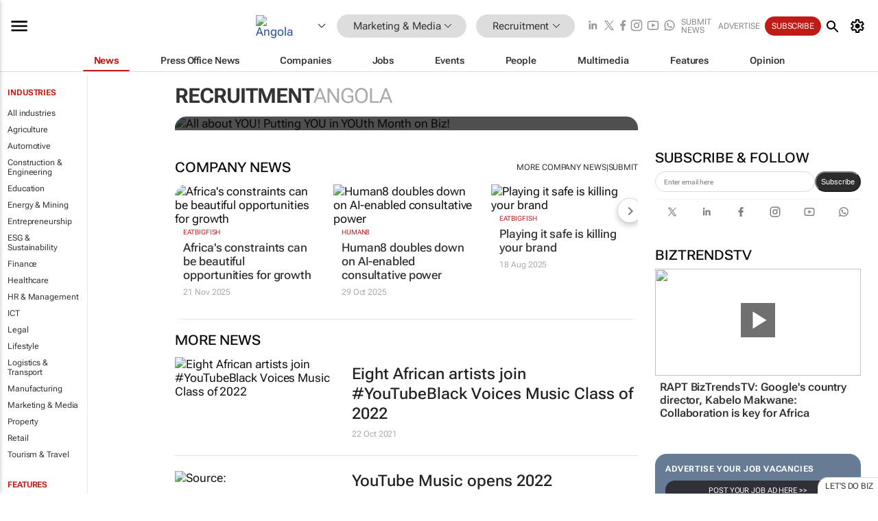

--- FILE ---
content_type: text/html; charset=utf-8
request_url: https://www.bizcommunity.com/7/22.html
body_size: 27734
content:
<!doctype html>
<html lang="en">
<head>
<script>var gaBP='';gaBP=(typeof bizPlatform!=='undefined')?bizPlatform():'';</script><script async src="https://www.googletagmanager.com/gtag/js?id=G-4M01RQ45QJ"></script><script>window.dataLayer = window.dataLayer || [];function gtag(){dataLayer.push(arguments);}gtag('js', new Date());gtag('config','G-4M01RQ45QJ',{'dimension1':'11','dimension2':'22','dimension3':'7','dimension4':'0','dimension5':'0','dimension6':'0','dimension7':'1','dimension8':gaBP});</script>
<!--AD: /23319312375/Marketing/Recruitment-->
<title>Recruitment in Angola | Bizcommunity</title>
<link rel="canonical" href="https://www.bizcommunity.com/7/22.html">
<link rel="alternate" type="application/rss+xml" title="Angola - Recruitment RSS Feed" href="https://www.bizcommunity.com/rss/7/22.html">
<meta name="title" content="Recruitment in Angola | Bizcommunity">
<meta name="description"  content="Daily Recruitment news, opinions, research, events, jobs and companies.">
<meta name=keywords content="">
<meta http-equiv="Content-Language" content="en-us">
<meta http-equiv="content-type" content="text/html; charset=UTF-8">
<meta name="subject" content="Industry news">
<meta name="url"  content="https://www.bizcommunity.com/7/22.html">
<meta name="robots" content="index,follow">
<meta name="viewport" content="width=device-width, initial-scale=1">
<meta name="theme-color" content="#ffffff">
<meta property="og:title" content="Recruitment in Angola | Bizcommunity">
<meta property="og:type" content="Website">
<meta property="og:description" content="Daily Recruitment news, opinions, research, events, jobs and companies." >
<meta property="og:site_name" content="Bizcommunity">
<meta property="og:url" content="https://www.bizcommunity.com/7/22.html">
<meta name="image" property="og:image" content="https://biz-file.com/f/2103/sm-main.png">
<meta property="og:image:secure_url" content="https://biz-file.com/f/2103/sm-main.png">
<meta property="og:image:alt" content="Daily Recruitment news, opinions, research, events, jobs and companies.">
<meta property="twitter:card" content="https://biz-file.com/f/2103/sm-main.png">
<meta name="twitter:card" content="summary_large_image"> 
<meta name="twitter:title" content="Recruitment in Angola | Bizcommunity"> 
<meta name="twitter:url" content="https://www.bizcommunity.com/7/22.html"> 
<meta name="twitter:description" content="Daily Recruitment news, opinions, research, events, jobs and companies."> 
<meta name="twitter:image" content="https://biz-file.com/f/2103/sm-main.png"> 
<meta name="twitter:site" content="@Bizcommunity"> 
<meta name="twitter:creator" content=" @Bizcommunity"> 
<meta property="fb:app_id" content="144806878919221"> 
<link rel="preconnect" href="https://biz-file.com">
<link rel="preconnect" href="https://cdn.jsdelivr.net">
<link href="/res/css/public-desktop.css?s119e" rel=stylesheet>
<link href="/res/css/test-site-live.css?s23" rel=stylesheet><link rel="icon" href="/favicon.ico" sizes="any"><link rel="icon" href="/res/img/favicon/favicon.svg" type="image/svg+xml"><link rel="apple-touch-icon" sizes="180x180" href="/res/img/favicon/apple-touch-icon.png"><link rel="icon" type="image/png" sizes="32x32" href="/res/img/favicon/favicon-32x32.png"><link rel="icon" type="image/png" sizes="16x16" href="/res/img/favicon/favicon-16x16.png"><link rel="manifest" href="/manifest.json"><link rel="apple-touch-icon" href="/res/img/biz-balls-apple-touch.png"><link rel="apple-touch-startup-image" href="/res/img/ios-startup.png"><style>.site-header-placeholder {background: transparent !important;} 
.body-container {margin-top:0px !important;} 
.btn-search--toggle{display:none;}
.CB_i{height: initial}
.RM_box--trending {.RM_small-square-link {display: none}}
.elevated-container--narrow-padding > div{position:static !important}

.front-page-jobs-container content-group { 
margin-top:10px !important;
}

.front-page-latest-jobs {
margin-top:10px !important;
}
	@media screen and (max-width: 768px) {
				.body-new-design--header-only.body-myaccount-page .site-header-placeholder {
					height: 94px;
				}
			}
.kMyAccountTable tr th {color: #fff !important;}
.CTS_title a {font-size: 27px;}
.kLargeTable td {padding: 4px;border: 1px solid #ccc;}</style>
<style>
@font-face {font-family:'Roboto Flex';font-style:normal;font-weight:100 1000;font-stretch:100%;font-display:swap;src:url(/res/font/roboto-flex-v9-wght-xtra.woff2) format('woff2');}
@supports (-webkit-hyphens:none){@font-face {font-family:'Roboto Flex';font-style:normal;font-weight:100 1000;font-stretch:100%;font-display:swap;src:url(/res/font/roboto-flex-v9-wght-xtra-safari.woff2) format('woff2');}}
</style>
<script>
var RNS = RNS || (Math.floor(Math.random() * 0x7FFFFFFF)+1).toString();
var _locationId=7;
var _categoryId=22;
var _contentType=0;
var _contentId=0;
var _pageName='Community';
var jsPageType=1;
var adPosition = '';
</script>
<script nomodule src="/res/js/head.es5.js?m49k"></script>
<script src="/res/js/head.js?m49k"></script>
<script async="async" src="https://securepubads.g.doubleclick.net/tag/js/gpt.js"></script>
<script>window.googletag = window.googletag || {};window.googletag.cmd = window.googletag.cmd || [];var googletag = window.googletag;var googletagads = googletagads || [];googletag.cmd.push(function() {googletag.pubads().enableSingleRequest();googletag.pubads().disableInitialLoad();googletag.pubads().addEventListener('slotRenderEnded', function(event) {updateDFPAdSlot(event.slot.getSlotElementId(), event.isEmpty);});googletag.enableServices();});</script>
<script  type="application/ld+json">
{
  "@context": "https://schema.org/",
  "@type": "WebSite",
  "name": "Bizcommunity.com",
  "url": "https://www.bizcommunity.com/",
  "potentialAction": {
    "@type": "SearchAction",
    "target":{
         "@type": "EntryPoint",
          "urlTemplate": "https://www.bizcommunity.com/Search.aspx?search_term_string={search_term_string}"
     },
    "query-input": "required name=search_term_string"
  }
}
</script>
</head>
<body class=" body-is-public-page body-has-industry-col body-page-type-1 body-browse-page body-new-design--header-only body-menu-home body-new-header-july" data-next-click-message="recruitment" data-x="addScrollClasses:{'scrollDownClass':'body--scroll-down','scrollUpClass':'body--scroll-up'}">
<div class="site-header"><div class="SH-option"><div class="d-flex" style="align-items: center;justify-content: space-between"><div id="desktop-menuToggle-mainMenu" class="SHO-hamburger"><div class="hamburger  j-hamburger" id="j-hamburger" data-x="axH:{'fireOnlyOnce':true}" data-target="j-sideMenu" data-href="/Request/RenderSideMenuContent.aspx?si=j-sideMenu"><span class="icon"></span></div><div id="j-sideMenu" class="side-menu-content"><div class="d-flex justify-content-center align-items-center" style="height: 80vh;width: 100%;justify-content: center"><img src="/res/img/m-loading.gif" alt=""></div><div class="SMC-overlay" onclick="$('#j-sideMenu').toggleClass('side-menu-content--open');$('.j-hamburger').removeClass('is-active');"></div></div></div><div class="logo"><a href="/"><img class="logo-img" src="https://biz-file.com/res/img/logo.png" alt=""></a></div><a class="j-country-hover country-hover country-hover country-hover" data-x="pRID:{'on':'hover','delay':200,'transition':'none','position':'below','stretchToFitLinksWidth':false,'removeDelayIfPopupVisible':true}" data-target="jLR-Country-Popup-logo"
data-url="/Request/selectcountrypopup.aspx?l=7&amp;c=22" href="/SelectCountry.aspx?l=7&amp;c=22" data-option="show-images"><span class="kvertical-align"><img class="flag" src="https://biz-file.com/res/img/flag/21/7.gif" width="21" height="14" alt="Angola"></span><span class="pagedropdown-icon-wrapper"><span class="mui-icon_expand-more-black"></span></span></a><div class="bread-crumb"><!---ksjlkds33--><a class="BC-i SM-i SM-i--industries-dropdown" data-x="pRID:{'on':'hoverOnly','delay':200,'transition':'none','position':'below','stretchToFitLinksWidth':false,'removeDelayIfPopupVisible':true}" data-target="j-ind-popup-ksjlkds33" data-url="/Request/SelectIndustryPopupDouble.aspx?ct=0&c=22&pcth=BCI-popup" href="/Articles/7/11.html"><span class="BCI-text"> Marketing & Media </span><span class="mui-icon_expand-more-black"></span></a><div id="j-ind-popup-ksjlkds33" class="BCI-popup j-escape-hide breadcrum-header" style="display:none"></div><span class="BC-nav mui-icon_arrow-forward-100"></span><a class="BC-i BC-i--section SM-i SM-i--industries-dropdown" data-x="pRID:{'on':'hoverOnly','delay':200,'transition':'none','position':'below','stretchToFitLinksWidth':false,'removeDelayIfPopupVisible':true}" data-target="j-cat-popup-ksjlkds33" href="/Articles/7/22.html" data-url="/Request/SelectCategory.aspx?l=7&c=22"><span class="BCI-text">Recruitment </span><span class="mui-icon_expand-more-black"></span></a><div id="j-cat-popup-ksjlkds33" class="BCI-popup j-escape-hide breadcrum-header" style="display:none"></div></div><div class="search-section SHOR-search"><div id="j-search-box-42ca656a59fd48398633a96c20072f22" class="search-form search-form--cntrl right-search-search-control search-form--collapsed"><form class="d-flex align-items-center" method="post" action="/Search.aspx?l=7&c=1"  onfocusin="$('body').addClass('search-active');" onfocusout="$('body').removeClass('search-active');"><input id="j-search-input-right-search" placeholder="Search" name="s" class="search-input" type="text" oninput="document.querySelector('#j-btn-clear-text-right-search').style.display = this.value ? 'block' : 'none';" required /><div class="right-controls"><button id="j-btn-clear-text-right-search" class="btn-clear-text" aria-label="Clear search" type="button" onclick="document.getElementById('j-search-input-right-search').value = ''; this.style.display = 'none'; document.getElementById('j-search-input-right-search').focus();"><span class="clear-search-icon"></span></button><div class="btn-advanced-options" title="Advanced options" aria-label="Advanced options" data-x="pRID:{ 'on': 'hover','position': 'belowleft','transition': 'none'}" data-target="jSearch-PopUp-right-search"><span id="advanced-options-text-right-search" class="advanced-options-text"></span><span class="advanced-options-icon"></span></div></div><button class="btn-search" aria-label="Search" role="button"><span class="search-icon"></span></button><button id="j-btn-search-toggle-42ca656a59fd48398633a96c20072f22" class="btn-search btn-search--toggle" aria-label="toogle" role="button"><span class="search-icon"></span></button><input id="j-ctype-right-search" hidden type="text" name="ctype"></form><div id="j-search-overlay-42ca656a59fd48398633a96c20072f22" class="search-overlay"></div></div><div id="jSearch-PopUp-right-search" style="display:none;"><div class="pop1-arrow"></div><div class="pop1"><ul class="pop1-ul"><li txt="All" rel="/Request/SuggestAll.aspx"><a href="#" class="PUI-text" onclick="$('#j-ctype-right-search').val(0);$('#advanced-options-text-right-search').text('');">All</a></li><li txt="Articles" rel="/Request/SuggestArticles.aspx?l=7&c=22"><a  class="PUI-text" href="#" onclick="$('#j-ctype-right-search').val(1);$('#advanced-options-text-right-search').text('Articles');">Articles</a></li><li txt="Companies" rel="/Request/SuggestCompany.aspx"><a class="PUI-text" href="#" onclick="$('#j-ctype-right-search').val(12);$('#advanced-options-text-right-search').text('Companies');">Companies</a></li><li txt="Events" rel="/Request/SuggestEvents.aspx?l=7"><a class="PUI-text" href="#" onclick="$('#j-ctype-right-search').val(7);$('#advanced-options-text-right-search').text('Events');">Events</a></li><li txt="Galleries" rel="/Request/SuggestGalleries.aspx?l=7"><a  class="PUI-text" href="#" onclick="$('#j-ctype-right-search').val(8);$('#advanced-options-text-right-search').text('Galleries');">Galleries</a></li><li txt="Jobs" rel="/Request/SuggestJobs.aspx"><a  class="PUI-text" href="#" onclick="$('#j-ctype-right-search').val(10);$('#advanced-options-text-right-search').text('Jobs');">Jobs</a></li><li txt="People" rel="/Request/SuggestPeople.aspx"><a  class="PUI-text" href="#" onclick="$('#j-ctype-right-search').val(3);$('#advanced-options-text-right-search').text('People');">People</a></li></ul></div></div><script>onReady(function () {if (!true){return}let searchContainer = document.getElementById('j-search-box-42ca656a59fd48398633a96c20072f22');let toggleButton = document.getElementById('j-btn-search-toggle-42ca656a59fd48398633a96c20072f22');let overlay = document.getElementById('j-search-overlay-42ca656a59fd48398633a96c20072f22');
let body = document.body;
// When the toggle is clicked
// 1. Toggle the class on the search container to inclde the collapsed open class
// 2. Add event listeners for scroll and click outside to remove the open class
// 3. When the overlay is clicked, remove the open class
// 4. When clicked outside the search container, and scroll of scrollHeight  remove the open class
toggleButton.addEventListener('click', function (e) {
e.preventDefault();
searchContainer.classList.toggle('search-form--collapsed-open');
overlay.classList.toggle('search-overlay--open');
body.classList.toggle('right-search-search-control-active');
let scrolled = false;
let scrollHeight = 300;
// Function to handle clicks outside the .search element
function handleClickOutside(event) {
if (!searchContainer.contains(event.target)) {
RemoveClassRemoveListeners();
}
}
// Function to handle scroll beyond 300px
function handleScroll() {
if (window.scrollY > scrollHeight && !scrolled) {
scrolled = true;
RemoveClassRemoveListeners();
}
}
// Function to toggle the class and remove both event listeners
function RemoveClassRemoveListeners() {
searchContainer.classList.remove('search-form--collapsed-open');
overlay.classList.remove('search-overlay--open');
body.classList.remove('right-search-search-control-active');
// Remove event listeners
window.removeEventListener('scroll', handleScroll);
document.removeEventListener('click', handleClickOutside);
}
// Attach event listeners for scroll and click outside
window.addEventListener('scroll', handleScroll);
document.addEventListener('click', handleClickOutside);
});
overlay.addEventListener('click', function () {
searchContainer.classList.remove('search-form--collapsed-open');
overlay.classList.remove('search-overlay--open');
body.classList.remove('right-search-search-control-active');});});</script></div></div><div class="SHO-right d-flex items-center"><div class="social-media-links d-flex">
<a class="icon-link icon-link--linkedin" href="https://za.linkedin.com/company/bizcommunity" target="_blank" rel="noopener,nofollow,noindex" title="Bizcommunity linkedIn">
<span class="sb-linkedin-testsite"></span></a>
<a class="icon-link icon-link--x" href="https://www.bizcommunity.com/advertise/contactus" target="_blank" rel="noopener,nofollow,noindex" title="Bizcommunity x/twitter">
<span class="sb-x-testsite"></span></a>
<a class="icon-link icon-link--facebook" href="https://www.facebook.com/Bizcommunity" target="_blank" rel="noopener,nofollow,noindex" title="Bizcommunity facebook">
<span class="sb-facebook-testsite mr-n-4px ml-n-4px"></span></a>
<a class="icon-link icon-link--instagram" href="https://www.instagram.com/bizcommunity/" target="_blank" rel="noopener,nofollow,noindex" title="Bizcommunity instagram">
<span class="sb-instagram-testsite"></span></a>
<a class="icon-link icon-link--youtube" href="https://www.youtube.com/@bizcommunity" target="_blank" rel="noopener,nofollow,noindex" title="Bizcommunity youtube">
<span class="sb-youtube-testsite"></span></a>
<a class="icon-link icon-link--whatsapp" href="https://www.whatsapp.com/channel/0029Vacw0EY4SpkIG5yGPh2h" target="_blank" rel="noopener,nofollow,noindex" title="Bizcommunity whatsapp">
<span class="sb-whatsapp-testsite"></span></a>
</div>
<a class="SHOR-icon-link"
data-x="pRID:{'on':'hover', 'delay': 200, 'transition': 'none', 'tailClass': 'pop1-arrow', 'position': 'below','resizeWhenContentChanges':true, 'stretchToFitLinksWidth': false, 'removeDelayIfPopupVisible': true,'preventDefaultLink':true}"
data-target="jHL-socialMediaPages"
data-url="/Request/SelectSocialMediaSitesPopup.aspx" href="https://www.bizcommunity.com/advertise/contactus"><span class="CHSRIL-icon m-icon m-icon_share "></span></a><div class="SHOR-links d-flex items-center justify-center cdhdi"><a class="SHORL-i SHORL-i--extra-link" data-target="jSubmitBox-3" data-url="/Request/SelectSubmitPopup.aspx?ru=%2f7%2f22.html" href="/SubmitNews.aspx?l=7&c=22">Submit news</a><a class="SHORL-i SHORL-i--extra-link"
href="https://www.bizcommunity.com/advertise?utm_source=bizcommunity&utm_medium=site&utm_campaign=topstrip">Advertise</a><a class="SHORL-i SHORL-i--cta" href="/Signup.aspx?l=196&c=1&ss=siteHeader">Subscribe</a><a class="SHORL-i SHORL-i--my-account  j-myaccount-hover d-flex" data-url="/Request/SelectMyAccountPopup.aspx?ru=%2f7%2f22.html" href="/MyAccount/Home.aspx" data-target="jMyAccountBox" href="/MyAccount/Home.aspx" aria-label="MyAccount"><span class="sm-myaccount-text">My Account</span><span class="icon mui-icon_cog j-myaccount-icon"></span></a></div><div class="SHO-controls--mobile"><ul class="sm-ul"><li class="search-toggle" onclick="$('.search-form').toggleClass('search-form--open-for-mobile');$('.SH-mobile-strip').toggleClass('d-none');$('.site-header').toggleClass('site-header--has-mobile-search');"></li><li class="ts-m-tool"><a class="sm-a sm-a--small-margin j-myaccount-hover" data-url="/Request/SelectMyAccountPopup.aspx?ru=%2f7%2f22.html" href="/MyAccount/Home.aspx" data-target="jMyAccountBox" href="/MyAccount/Home.aspx" aria-label="MyAccount"><span class="sm-myaccount-text"></span><span id="" class="icon mui-icon_cog j-myaccount-icon"></span></a></li></ul></div></div></div><div class="SH-top-strip"><div class="SHTS-menus d-flex"><div class="SHTS-middle d-flex"><div class="SHTSM-menu"><div class="site-menu d-flex"><div class="SM-items d-flex"><a class="SM-i SM-i--dropdown SM-i--current SM-i-News "
href="/7/22.html"  data-target="j-mi-News"><span class="SM-i-text d-flex items-center justify-between">News</span></a><a class="SM-i SM-i--dropdown SM-i-PressOffice "
href="/CompanyNews/7/22.html"  data-target="j-mi-PressOffice"><span class="SM-i-text d-flex items-center justify-between">Press Office News</span></a><a class="SM-i SM-i--dropdown SM-i-Companies "
href="/Companies/7/22.html"  data-target="j-mi-Companies"><span class="SM-i-text d-flex items-center justify-between">Companies</span></a><a class="SM-i SM-i--dropdown SM-i-Jobs "
href="/JobIndustries.aspx?l=7&c=1"  data-target="j-mi-Jobs"><span class="SM-i-text d-flex items-center justify-between">Jobs</span></a><a class="SM-i SM-i--dropdown SM-i-Events "
href="/Events/7/22.html"  data-target="j-mi-Events"><span class="SM-i-text d-flex items-center justify-between">Events</span></a><a class="SM-i SM-i--dropdown SM-i-People "
href="/People/196/22.html"  data-target="j-mi-People"><span class="SM-i-text d-flex items-center justify-between">People</span></a><a class="SM-i SM-i--dropdown SM-i-Multimedia "
href="/Multimedia/7/22.html"  data-target="j-mi-Multimedia"><span class="SM-i-text d-flex items-center justify-between">Multimedia</span></a><a class="SM-i SM-i--dropdown SM-i-SpecialSections "
href="https://www.bizcommunity.com/advertise/sponsorship-content"  data-target="j-mi-SpecialSections"><span class="SM-i-text d-flex items-center justify-between">Features</span></a><a class="SM-i SM-i--dropdown SM-i-Contributors "
href="/ContributorArticles/7/22.html"  data-target="j-mi-Contributors"><span class="SM-i-text d-flex items-center justify-between">Opinion</span></a><div class="SM-items--block"><a class="SM-i"
href="https://www.bizcommunity.com/advertise?utm_source=bizcommunity&utm_medium=site&utm_campaign=topstrip"><span class="SM-i-text d-flex items-center justify-between">Advertise</span></a><a class="SM-i j-myaccount-hover" data-target="jSubmitBox-2" data-url="/Request/SelectSubmitPopup.aspx?ru=%2f7%2f22.html" href="/SubmitNews.aspx?l=7&c=22"><span class="SM-i-text d-flex items-center justify-between">Submit news</span></a><div class="myaccount-popup shadow-2" id="jSubmitBox-2" style="display:none;width:fit-content;" data-track="top strip my account pop up"></div></div></div><div id="j-mi-News" class="mm-popup" style="display:none;"><div class="pop1 clear-before-after"><ul class="pop1-col pop1-ul"><li><a class="PUI-text" href="/7/22.html">News</a></li><li><a class="PUI-text" href="/CompanyNews/7/22.html">Company news</a></li><li><a class="PUI-text" href="/InBriefs/7/22.html">In briefs</a></li><li><a class="PUI-text" href="/PeopleNews/7/22.html">New appointments</a></li><li><a class="PUI-text" href="/Accounts/7/1.html">New business</a></li><li><a class="PUI-text" href="/NewsletterList.aspx">Newsletters</a></li><li><a class="PUI-text" href="/MostReadArticles/7/22.html">Most read articles</a></li><li><a class="PUI-text" href="/MySavedContent.aspx?id=0&ct=1">Saved content</a></li></ul><div class="pop1-col pop1-right"><a class="kSubmitButton kRound" href="/SubmitNews.aspx?l=7&c=22" title="Submit news" rel="noindex">Submit news</a></div></div></div><div id="j-mi-PressOffice" class="mm-popup" style="display:none;"><div class="pop1 clear-before-after"><ul class="pop1-col pop1-ul"><li><a class="PUI-text" href="/CompanyNews/7/22.html">Press Office news</a></li><li><a class="PUI-text" href="/PressOffices/7/22.html">Press Offices</a></li><li><a class="PUI-text" href="/advertise/bizoffice?utm_source=bizcommunity&utm_medium=site&utm_campaign=link-topMenu">Press Office info</a></li><li><a class="PUI-text" href="/MyAccount/Companies.aspx">My Press Office</a></li></ul><div class="pop1-col pop1-right"><a class="kSubmitButton kRound" href="/SubmitNews.aspx?l=7&c=22" title="Publish your news on Biz" rel="noindex">Publish your news on Biz</a></div></div></div><div id="j-mi-Companies" class="mm-popup" style="display:none;"><div class="pop1 clear-before-after"><ul class="pop1-col pop1-ul"><li><a class="PUI-text" href="/Companies/7/22.html">Companies</a></li><li><a class="PUI-text" href="/CompanyNews/7/22.html">Company news</a></li><li><a class="PUI-text" href="/PressOfficeList.aspx">Press Office Newsrooms</a></li><li><a class="PUI-text" href="/MyAccount/Companies.aspx">My company</a></li><li><a class="PUI-text" href="/MySavedCompanies.aspx">My saved companies</a></li></ul><div class="pop1-col pop1-right"><a class="kSubmitButton kRound" href="/ListCompany.aspx?l=7&c=22" title="Get a Biz listing" rel="noindex">Get a Biz listing</a><a class="kSubmitButton kRound" href="/SubmitNews.aspx?l=7&c=22" title="Publish your news on Biz" rel="noindex">Publish your news on Biz</a></div></div></div><div id="j-mi-Jobs" class="mm-popup" style="display:none;"><div class="pop1 clear-before-after"><ul class="pop1-col pop1-ul"><li><a class="PUI-text" href="/JobIndustries.aspx?l=7&c=1">Jobs offered</a></li><li><a class="PUI-text" href="/JobsWanted.aspx?l=7&c=11&ct=11">Jobs wanted</a></li><li><a class="PUI-text" href="/MySavedJobs.aspx">My saved jobs</a></li><li><a class="PUI-text" href="/MyAccount/CVView.aspx">My CV</a></li><li><a class="PUI-text" href="/Recruiters/7/11.html">Recruiters</a></li><li><a class="PUI-text" href="/CompaniesRecruiting/7/11.html">Companies recruiting</a></li><li><a class="PUI-text" href="/PostJobOffered.aspx?">Post your job ad</a></li><li><a class="PUI-text" href="/MyAccount/Jobs.aspx">Recruitment login</a></li></ul><div class="pop1-col pop1-right"><a class="kSubmitButton kRound" href="/PostJob.aspx" title="Post a job" rel="noindex">Post a job</a></div></div></div><div id="j-mi-Events" class="mm-popup" style="display:none;"><div class="pop1 clear-before-after"><ul class="pop1-col pop1-ul"><li><a class="PUI-text" href="/Events/7/22/cst-3.html">Industry events</a></li><li><a class="PUI-text" href="/Events/7/22/cst-4.html">Workshops</a></li><li><a class="PUI-text" href="/Events/7/22/cst-106.html">Other</a></li><li><a class="PUI-text" href="/Calendar/7/1.html">Calendar</a></li></ul><div class="pop1-col pop1-right"><a class="kSubmitButton kRound" href="/SubmitEvent.aspx" title="Submit event" rel="noindex">Submit event</a></div></div></div><div id="j-mi-People" class="mm-popup" style="display:none;"><div class="pop1 clear-before-after"><ul class="pop1-col pop1-ul"><li><a class="PUI-text" href="/People/196/22.html">Find people</a></li><li><a class="PUI-text" href="/EditProfile.aspx">Edit my profile</a></li></ul><div class="pop1-col pop1-right"></div></div></div><div id="j-mi-Multimedia" class="mm-popup" style="display:none;"><div class="pop1 clear-before-after"><ul class="pop1-col pop1-ul"><li><a class="PUI-text" href="/Videos/7/22.html">Videos</a></li><li><a class="PUI-text" href="/Audios/7/22.html">Audios</a></li><li><a class="PUI-text" href="/Galleries/7/22.html">Galleries</a></li><li><a class="PUI-text" href="/Multimedia/7/589.html">BizTakeouts</a></li></ul><div class="pop1-col pop1-right"><a class="kSubmitButton kRound" href="/MyAccount/SubmitMultimediaAd.aspx" title="Submit your media" rel="noindex">Submit your media</a></div></div></div><!-- These sub menus are loaded at run time, Check the method that creates the cRenderMenuItem menu list --><div id="j-mi-SpecialSections" class="mm-popup" style="display:none;"><div class="pop1 clear-before-after"><ul class="pop1-col pop1-ul"><li><a class="PUI-text" href="/BizTrends">BizTrends</a></li><li><a class="PUI-text" href="/Pendoring">Pendoring</a></li><li><a class="PUI-text" href="/EffieAwards">Effie Awards</a></li><li><a class="PUI-text" href="/BizTrendsTV">BizTrendsTV</a></li><li><a class="PUI-text" href="/NedbankIMC">IMC Conference</a></li><li><a class="PUI-text" href="/OrchidsandOnions">Orchids and Onions</a></li><li><a class="PUI-text" href="/TheLeadCreative">The Lead Creative</a></li><li><a class="PUI-text" href="/LoeriesCreativeWeek">Loeries Creative Week</a></li><li><a class="PUI-text" href="/SpecialSections.aspx">More Sections</a></li></ul><div class="pop1-col pop1-right"><a class="kSubmitButton kRound" href="https://www.bizcommunity.com/advertise/sponsorship-content" title="Features calendar" rel="noindex">Features calendar</a></div></div></div><div id="j-mi-Contributors" class="mm-popup" style="display:none;"><div class="pop1 clear-before-after"><ul class="pop1-col pop1-ul"><li><a class="PUI-text" href="/ContributorArticles/7/22.html">Articles</a></li></ul><div class="pop1-col pop1-right"><a class="kSubmitButton kRound" href="/SubmitNews.aspx?l=7&c=22" title="Contribute" rel="noindex">Contribute</a></div></div></div></div><div id="j-industryDropDown-site-menu" class="industryDropDown" style="display:none;min-width: 200px"></div></div></div></div></div><div class="SHTS-search-section SH-toggle-search-section"><div class="SHSS-search-box"><div id="j-search-box-a573fd4f3adf4799ac9d6cfc09be8820" class="search-form search-form--cntrl header-search-search-control "><form class="d-flex align-items-center" method="post" action="/Search.aspx?l=7&c=1"  onfocusin="$('body').addClass('search-active');" onfocusout="$('body').removeClass('search-active');"><input id="j-search-input-header-search" placeholder="Search" name="s" class="search-input" type="text" oninput="document.querySelector('#j-btn-clear-text-header-search').style.display = this.value ? 'block' : 'none';" required /><div class="right-controls"><button id="j-btn-clear-text-header-search" class="btn-clear-text" aria-label="Clear search" type="button" onclick="document.getElementById('j-search-input-header-search').value = ''; this.style.display = 'none'; document.getElementById('j-search-input-header-search').focus();"><span class="clear-search-icon"></span></button><div class="btn-advanced-options" title="Advanced options" aria-label="Advanced options" data-x="pRID:{ 'on': 'hover','position': 'belowleft','transition': 'none'}" data-target="jSearch-PopUp-header-search"><span id="advanced-options-text-header-search" class="advanced-options-text"></span><span class="advanced-options-icon"></span></div></div><button class="btn-search" aria-label="Search" role="button"><span class="search-icon"></span></button><button id="j-btn-search-toggle-a573fd4f3adf4799ac9d6cfc09be8820" class="btn-search btn-search--toggle" aria-label="toogle" role="button"><span class="search-icon"></span></button><input id="j-ctype-header-search" hidden type="text" name="ctype"></form><div id="j-search-overlay-a573fd4f3adf4799ac9d6cfc09be8820" class="search-overlay"></div></div><div id="jSearch-PopUp-header-search" style="display:none;"><div class="pop1-arrow"></div><div class="pop1"><ul class="pop1-ul"><li txt="All" rel="/Request/SuggestAll.aspx"><a href="#" class="PUI-text" onclick="$('#j-ctype-header-search').val(0);$('#advanced-options-text-header-search').text('');">All</a></li><li txt="Articles" rel="/Request/SuggestArticles.aspx?l=7&c=22"><a  class="PUI-text" href="#" onclick="$('#j-ctype-header-search').val(1);$('#advanced-options-text-header-search').text('Articles');">Articles</a></li><li txt="Companies" rel="/Request/SuggestCompany.aspx"><a class="PUI-text" href="#" onclick="$('#j-ctype-header-search').val(12);$('#advanced-options-text-header-search').text('Companies');">Companies</a></li><li txt="Events" rel="/Request/SuggestEvents.aspx?l=7"><a class="PUI-text" href="#" onclick="$('#j-ctype-header-search').val(7);$('#advanced-options-text-header-search').text('Events');">Events</a></li><li txt="Galleries" rel="/Request/SuggestGalleries.aspx?l=7"><a  class="PUI-text" href="#" onclick="$('#j-ctype-header-search').val(8);$('#advanced-options-text-header-search').text('Galleries');">Galleries</a></li><li txt="Jobs" rel="/Request/SuggestJobs.aspx"><a  class="PUI-text" href="#" onclick="$('#j-ctype-header-search').val(10);$('#advanced-options-text-header-search').text('Jobs');">Jobs</a></li><li txt="People" rel="/Request/SuggestPeople.aspx"><a  class="PUI-text" href="#" onclick="$('#j-ctype-header-search').val(3);$('#advanced-options-text-header-search').text('People');">People</a></li></ul></div></div><script>onReady(function () {if (!false){return}let searchContainer = document.getElementById('j-search-box-a573fd4f3adf4799ac9d6cfc09be8820');let toggleButton = document.getElementById('j-btn-search-toggle-a573fd4f3adf4799ac9d6cfc09be8820');let overlay = document.getElementById('j-search-overlay-a573fd4f3adf4799ac9d6cfc09be8820');
let body = document.body;
// When the toggle is clicked
// 1. Toggle the class on the search container to inclde the collapsed open class
// 2. Add event listeners for scroll and click outside to remove the open class
// 3. When the overlay is clicked, remove the open class
// 4. When clicked outside the search container, and scroll of scrollHeight  remove the open class
toggleButton.addEventListener('click', function (e) {
e.preventDefault();
searchContainer.classList.toggle('search-form--collapsed-open');
overlay.classList.toggle('search-overlay--open');
body.classList.toggle('header-search-search-control-active');
let scrolled = false;
let scrollHeight = 300;
// Function to handle clicks outside the .search element
function handleClickOutside(event) {
if (!searchContainer.contains(event.target)) {
RemoveClassRemoveListeners();
}
}
// Function to handle scroll beyond 300px
function handleScroll() {
if (window.scrollY > scrollHeight && !scrolled) {
scrolled = true;
RemoveClassRemoveListeners();
}
}
// Function to toggle the class and remove both event listeners
function RemoveClassRemoveListeners() {
searchContainer.classList.remove('search-form--collapsed-open');
overlay.classList.remove('search-overlay--open');
body.classList.remove('header-search-search-control-active');
// Remove event listeners
window.removeEventListener('scroll', handleScroll);
document.removeEventListener('click', handleClickOutside);
}
// Attach event listeners for scroll and click outside
window.addEventListener('scroll', handleScroll);
document.addEventListener('click', handleClickOutside);
});
overlay.addEventListener('click', function () {
searchContainer.classList.remove('search-form--collapsed-open');
overlay.classList.remove('search-overlay--open');
body.classList.remove('header-search-search-control-active');});});</script></div></div><div class="SH-mobile-strip d-mobile-only"><div id="j-mobile-subheader-wrapper" class="mobile-subheader-wrapper"><nav class="mobile-subheader"><ul id="j-menu-horizontal-scroll" class="menu-horizontal-scroll"><li><a href="/Allindustries">Home</a></li><li><a href="/7/11.html">Marketing & Media</a></li><li class="" ><a href="/Agriculture">Agriculture</a></li><li class="" ><a href="/Automotive">Automotive</a></li><li class="" ><a href="/Construction">Construction &amp; Engineering</a></li><li class="" ><a href="/Education">Education</a></li><li class="" ><a href="/Energy">Energy &amp; Mining</a></li><li class="" ><a href="/Entrepreneurship">Entrepreneurship</a></li><li class="" ><a href="/ESG-Sustainability">ESG &amp; Sustainability</a></li><li class="" ><a href="/Finance">Finance</a></li><li class="" ><a href="/Healthcare">Healthcare</a></li><li class="" ><a href="/HR">HR &amp; Management</a></li><li class="" ><a href="/IT">ICT</a></li><li class="" ><a href="/Legal">Legal</a></li><li class="" ><a href="/Lifestyle">Lifestyle</a></li><li class="" ><a href="/Logistics">Logistics &amp; Transport</a></li><li class="" ><a href="/Manufacturing">Manufacturing</a></li><li class="" ><a href="/Property">Property</a></li><li class="" ><a href="/Retail">Retail</a></li><li class="" ><a href="/Tourism">Tourism &amp; Travel</a></li><li ><a href="/Articles//1/11/g-1.html">International</a></li><li><a style="text-transform:uppercase" href="/SubmitNews.aspx">Submit news</a></li></ul></nav></div></div></div></div>
<div id="j-site-header-placeholder" class="site-header-placeholder"></div>
<div id="jLR-Country-Popup-logo" style="display:none; min-width: 200px;"></div>
<div id="jLR-Country-Popup" style="display:none; min-width: 200px;"></div>
<div class="myaccount-popup shadow-2" id="jMyAccountBox" style="display:none;width:fit-content;width:150px" data-track="top strip my account pop up"></div>
<!-- Hidden div element -->
<div id="jHL-socialMediaPages" style="display:none"></div>
<div class="sidebar"><div class="SB_box SB_box--menu" ><h2 class="SB_heading SB_heading__industries" style="margin-top:0px;">Industries</h2><div class="SB_content SB_content__industries" data-x="pRID:{'childHover':true,'on':'hover','delay':0,'transition':'none','resizeWhenContentChanges':true,'position':'right','topOffset':-45,'showLoading':true,'overlayId':'j-pop-overlay'}"data-target="j-SB_popright" data-url="/Request/IndustryCategoryMenuContents.aspx?hsp=1&tp=leftIndPop"><a class="SB_i "  href="/AllIndustries?utm_source=bizcommunity&utm_medium=site&utm_campaign=link-industry">All industries</a><a class="SB_i" data-show="j-leftIndPop-SB_PR_ind-358" href="/Agriculture">Agriculture</a><a class="SB_i" data-show="j-leftIndPop-SB_PR_ind-454" href="/Automotive">Automotive</a><a class="SB_i" data-show="j-leftIndPop-SB_PR_ind-360" href="/Construction">Construction &amp; Engineering</a><a class="SB_i" data-show="j-leftIndPop-SB_PR_ind-371" href="/Education">Education</a><a class="SB_i" data-show="j-leftIndPop-SB_PR_ind-355" href="/Energy">Energy &amp; Mining</a><a class="SB_i" data-show="j-leftIndPop-SB_PR_ind-836" href="/Entrepreneurship">Entrepreneurship</a><a class="SB_i" data-show="j-leftIndPop-SB_PR_ind-356" href="/ESG-Sustainability">ESG &amp; Sustainability</a><a class="SB_i" data-show="j-leftIndPop-SB_PR_ind-357" href="/Finance">Finance</a><a class="SB_i" data-show="j-leftIndPop-SB_PR_ind-148" href="/Healthcare">Healthcare</a><a class="SB_i" data-show="j-leftIndPop-SB_PR_ind-362" href="/HR">HR &amp; Management</a><a class="SB_i" data-show="j-leftIndPop-SB_PR_ind-379" href="/IT">ICT</a><a class="SB_i" data-show="j-leftIndPop-SB_PR_ind-364" href="/Legal">Legal</a><a class="SB_i" data-show="j-leftIndPop-SB_PR_ind-427" href="/Lifestyle">Lifestyle</a><a class="SB_i" data-show="j-leftIndPop-SB_PR_ind-389" href="/Logistics">Logistics &amp; Transport</a><a class="SB_i" data-show="j-leftIndPop-SB_PR_ind-365" href="/Manufacturing">Manufacturing</a><a class="SB_i" data-show="j-leftIndPop-SB_PR_ind-11" href="/MarketingMedia">Marketing &amp; Media</a><a class="SB_i" data-show="j-leftIndPop-SB_PR_ind-368" href="/Property">Property</a><a class="SB_i" data-show="j-leftIndPop-SB_PR_ind-160" href="/Retail">Retail</a><a class="SB_i" data-show="j-leftIndPop-SB_PR_ind-373" href="/Tourism">Tourism &amp; Travel</a></div><div id="j-SB_popright" class="SB_popright j-escape-hide" style="display:none"></div></div>
<div class="SB_box SB_box--menu"><h2 class="SB_heading">Features</h2><div class="SB_content"  ><a class="SB_i SB_i--features" href="/BizTrends">BizTrends</a><a class="SB_i SB_i--features" href="/Pendoring">Pendoring</a><a class="SB_i SB_i--features" href="/EffieAwards">Effie Awards</a><a class="SB_i SB_i--features" href="/BizTrendsTV">BizTrendsTV</a><a class="SB_i SB_i--features" href="/NedbankIMC">IMC Conference</a><a class="SB_i SB_i--features" href="/OrchidsandOnions">Orchids and Onions</a><a class="SB_i SB_i--features" href="/TheLeadCreative">The Lead Creative</a><a class="SB_i SB_i--features" href="/LoeriesCreativeWeek">Loeries Creative Week</a><a class="SB_small-square-link jxMore " href="/SpecialSections.aspx" data-href="/Request/SpecialSections.aspx?lstIc=SB_i&lstc=SB_content-items">More Sections..</a></div></div></div><div id="j-mobilebottomtoolbar" class="mbt d-mobile-only"><div id="j-mobilebottomtoolbar-industries" class="mbt-industries"><div class="mbt-menuitem mbt-menuitem_industries "><a href="/Agriculture">Agriculture</a></div><div class="mbt-menuitem mbt-menuitem_industries "><a href="/Automotive">Automotive</a></div><div class="mbt-menuitem mbt-menuitem_industries "><a href="/Construction">Construction &amp; Engineering</a></div><div class="mbt-menuitem mbt-menuitem_industries "><a href="/Education">Education</a></div><div class="mbt-menuitem mbt-menuitem_industries "><a href="/Energy">Energy &amp; Mining</a></div><div class="mbt-menuitem mbt-menuitem_industries "><a href="/Entrepreneurship">Entrepreneurship</a></div><div class="mbt-menuitem mbt-menuitem_industries "><a href="/ESG-Sustainability">ESG &amp; Sustainability</a></div><div class="mbt-menuitem mbt-menuitem_industries "><a href="/Finance">Finance</a></div><div class="mbt-menuitem mbt-menuitem_industries "><a href="/Healthcare">Healthcare</a></div><div class="mbt-menuitem mbt-menuitem_industries "><a href="/HR">HR &amp; Management</a></div><div class="mbt-menuitem mbt-menuitem_industries "><a href="/IT">ICT</a></div><div class="mbt-menuitem mbt-menuitem_industries "><a href="/Legal">Legal</a></div><div class="mbt-menuitem mbt-menuitem_industries "><a href="/Lifestyle">Lifestyle</a></div><div class="mbt-menuitem mbt-menuitem_industries "><a href="/Logistics">Logistics &amp; Transport</a></div><div class="mbt-menuitem mbt-menuitem_industries "><a href="/Manufacturing">Manufacturing</a></div><div class="mbt-menuitem mbt-menuitem_industries "><a href="/MarketingMedia">Marketing &amp; Media</a></div><div class="mbt-menuitem mbt-menuitem_industries "><a href="/Property">Property</a></div><div class="mbt-menuitem mbt-menuitem_industries "><a href="/Retail">Retail</a></div><div class="mbt-menuitem mbt-menuitem_industries "><a href="/Tourism">Tourism &amp; Travel</a></div></div><div class="mbt-scroll d-flex"><a href="/AllIndustries" class="MBTS-link"><div class="MBTSL-icon-container  MBTSL-icon-container--current "><span class="icon mui-icon_home"></span></div><p class="MBTSL-caption">News</p></a><a id="j-industriesmenu" href="#" class="MBTS-link "><div class="MBTSL-icon-container "><span class="icon mui-icon_app"></span></div><p class="MBTSL-caption">Industries</p></a><a href="/Companies/7/22.html" class="MBTS-link"><div class="MBTSL-icon-container "><span class="icon mui-icon_company"></span></div><p class="MBTSL-caption">Companies</p></a><a href="/JobIndustries.aspx?l=7&c=22" class="MBTS-link"><div class="MBTSL-icon-container "><span class="icon mui-icon_work"></span></div><p class="MBTSL-caption">Jobs</p></a><a href="/Events/7/22.html" class="MBTS-link"><div class="MBTSL-icon-container "><span class="icon mui-icon_calender"></span></div><p class="MBTSL-caption">Events</p></a><a href="/People/7/22.html" class="MBTS-link"><div class="MBTSL-icon-container "><span class="icon mui-icon_groups"></span></div><p class="MBTSL-caption">People</p></a><a href="/Videos/7/22.html" class="MBTS-link"><div class="MBTSL-icon-container "><span class="icon mui-icon_play"></span></div><p class="MBTSL-caption">Video</p></a><a href="/Audios/7/22.html" class="MBTS-link"><div class="MBTSL-icon-container "><span class="icon mui-icon_sound"></span></div><p class="MBTSL-caption">Audio</p></a><a href="/Galleries/7/22.html" class="MBTS-link"><div class="MBTSL-icon-container "><span class="icon mui-icon_gallaries"></span></div><p class="MBTSL-caption">Galleries</p></a><a href="/MyAccount/SubmitArticle.aspx" class="MBTS-link"><div class="MBTSL-icon-container "><span class="icon mui-icon_post-ad"></span></div><p class="MBTSL-caption">Submit content</p></a><a href="/MyAccount/Home.aspx" class="MBTS-link"><div class="MBTSL-icon-container  MBTSL-icon-container--current "><span class="icon mui-icon_person"></span></div><p class="MBTSL-caption">My Account</p></a><a href="https://www.bizcommunity.com/advertise" class="MBTS-link"><div class="MBTSL-icon-container "><span class="icon mui-icon_brand-awareness"></span></div><p class="MBTSL-caption">Advertise with us</p></a></div></div>

<div  class="body-container body-center " >

<!--AD leaderboard-top -->
<div id='div-gpt-ad-fc9a00f8-88b1-4365-bcd2-41bb0b09fc32-639050300908733684' class='j-adslot jxa bizad ad-leaderboard-top d-desktop-only ' style='width:970px;height:90px;' data-width='970' data-height='90' data-adtype='leaderboard-top' data-adunit='/23319312375/Marketing/Recruitment' data-tname='pos' data-tvalue='leaderboard-top' data-visible data-platform='2' data-adwidthlimit='0'></div>

<div class="subheader"><div class="subheader-top  d-desktop-only"><div class="col1"><h1 id="page-heading" class="pageheading ">Recruitment <span><span class="PH-second-part">Angola </span></span></h1></div></div></div><style>li.mm-current a.mm-a {border-top: none;}</style><div id="main-community-7-22-0-0" class="j-main main has-right-margin"><div class="right-margin">

<!--AD right-first -->
<div id='div-gpt-ad-6bb9e7c0-f7c1-41b8-b03b-1e5490be9f91-639050300908733684' class='j-adslot jxa bizad ad-right-first d-desktop-only ' style='margin-bottom:40px;width:300px;height:250px;' data-width='300' data-height='250' data-adtype='right-first' data-adunit='/23319312375/Marketing/Recruitment' data-tname='pos' data-tvalue='right-first' data-visible data-platform='2' data-adwidthlimit='0'></div>

<div id="kBox350" class="RM_box" ><div class="RMB_content xv3"><style scoped>#kBox350 {background-color: #fff;} #kBox350 </style><div id="div--00c00"><a data-x="axOnLoad" data-href="/Request/Box.aspx?mi=350&i=1&l=196&c=11&ismargin=1" style="display:none;"></a></div></div></div><div class=" RM_box elevated-container-right-margin"><h2 class="RMB_heading" style="text-wrap:nowrap;">Subscribe & Follow</h2><form method="post" action="/Signup.aspx?ss=RHM"><div><input type="hidden" name="l" value="7"><input type="hidden" name="c" value="11"><input type="hidden" name="ss" value="TopRight"><input type="hidden" name="redisplay" value="1"></div>
<div class="d-flex items-center" style="gap: 5px">
<input class="kHSign-input" aria-label="emailaddress-signup" maxLength=50 name=ea placeholder="Enter email here " onclick="this.placeholder='';">
<button class="kHSign-button" aria-label="newsletter-signup">Subscribe</button>
</div>
</form><div class="rhm-sociallinks d-flex items-center">
<a class="icon-link icon-link--x" href="https://www.bizcommunity.com/advertise/contactus" target="_blank" rel="noopener,nofollow,noindex" title="Bizcommunity x/twitter">
<span class="sb-x-testsite"></span>
</a>
<a class="icon-link icon-link--linkedin" href="https://za.linkedin.com/company/bizcommunity" target="_blank" rel="noopener,nofollow,noindex" title="Bizcommunity linkedIn">
<span class="sb-linkedin-testsite"></span>
</a>
<a class="icon-link icon-link--facebook" href="https://www.facebook.com/Bizcommunity" target="_blank" rel="noopener,nofollow,noindex" title="Bizcommunity facebook">
<span class="sb-facebook-testsite"></span>
</a>
<a class="icon-link icon-link--instagram" href="https://www.instagram.com/bizcommunity/" target="_blank" rel="noopener,nofollow,noindex" title="Bizcommunity instagram">
<span class="sb-instagram-testsite"></span>
</a>
<a class="icon-link icon-link--youtube" href="https://www.youtube.com/@bizcommunity" target="_blank" rel="noopener,nofollow,noindex" title="Bizcommunity youtube">
<span class="sb-youtube-testsite"></span>
</a>
<a class="icon-link icon-link--whatsapp" href="https://www.whatsapp.com/channel/0029Vacw0EY4SpkIG5yGPh2h" target="_blank" rel="noopener,nofollow,noindex" title="Bizcommunity whatsapp">
<span class="sb-whatsapp-testsite"></span>
</a>
</div>
</div><div id="kBox537" class="RM_box" ><div class="RMB_content xv3"><div id="div--aaebc"><div debugdata="XXName-0-7-22-3-2-FrontPageRightHandMargin-1-False-xx" class="kH3Box" id="oBoxWidget934"><div class="kH3Content"><a href="https://www.bizcommunity.com/BizTrends"><h2 class="RMB_heading" style="text-wrap:nowrap;">BizTrendsTV</h2></a></div></div><div debugdata="XXName-0-7-22-3-2-FrontPageRightHandMargin-1-False-xx" class="kH3Box" id="oBoxWidget940"><div class="kH3Content"><div id="video-preview" style="width:300px;height:156px;position: relative;"><a href="https://www.bizcommunity.com/article/the-dark-forest-fat-pigs-pitchforks-and-giant-monsters-627931a"><svg style="width:50px;height:50px;position: absolute;top: 50px;left: 125px;" width="200" height="200" viewBox="0 0 200 200" xmlns="http://www.w3.org/2000/svg"><rect x="0" y="0" width="200" height="200" fill="#333" opacity="0.7" /><polygon points="70,50 70,150 150,100" fill="white" /></svg><img src="https://biz-file.com/c/2601/799776.png?6" width="300" height="156" style="border-radius: 12px;:"></a></div><a class="RMI_title" style="margin: 7px;display: block;font-size:16px;" href="https://www.bizcommunity.africa/article/collaboration-is-key-for-africa-172226a"><i>RAPT BizTrendsTV</i>: Google's country director, Kabelo Makwane: Collaboration is key for Africa</a></div></div></div></div></div><div class="RM_box"><div class="RM_box RM_box--action-box" style="  background-color: #667C94;" ><span class="RMB-AB_title">Advertise your job vacancies</span><div class="RMB-AB_body"><ul class=""></ul></div><div class="RHMB-AB_footer actionbox-footer"><a class="RMB-AB_submit-btn RMB-AB_submit-btn--dark" href="/PostJob.aspx" title="Post your Job Ad here">Post your Job Ad here >></a></div></div></div><div class="RM_box"><div class="RM_box--action-box"><form method="post" action="/JobsOffered/7/22.html"><span class="RMB-AB_title">Search jobs</span><div class="RMB-AB_body"><input type="text" maxlength="50" size="40" name="bjs" id="bjs" placeholder="Search keywords"><!--Location--><select id="pi" name="pi"><option value="0">All Provinces</option></select></div><div class="RMB-AB_footer actionbox-footer"><button class="RMB-AB_submit-btn RMB-AB_submit-btn--dark" type="submit">Search Jobs now >></button></div></form></div></div>
<script>
onReady(function(){var $stickyad = $('.dfp-rhm-fixed'); $stickyad.stkyBx({topOffset: 50, show_placeholder: true, forceSticky : true, customClass: 'dfp-rhm-front'});});
</script></div><div id="j-mid-col" class="mid-col"><div id="j-bottom-slideIn" class="bottom-slideIn bottom-slideIn--animation" style="display:none">
<div id="j-BS_content" class="BS_content d-flex">
<p class="BS_caption">Subscribe to daily business and company news across 19 industries</p>
<form id="j-BS-form" class="BS_form" action="/Signup.aspx?l=7&c=22&ss=bottombar" method="post" onSubmit="formSubmit()"><input name="ea" placeholder="Your email address" class="BS_input" type="email" required><button class="BS_submit-btn" type="submit" href="/Signup.aspx?ss=bottomSlidein&l=7&c=22&ss=bottombar" >SUBSCRIBE</button><div style="clear:both;"></div></form><a id="BS_close-btn" class="BS_close-button" data-x="closeBtn:{'divIdToUnhide':'j-bottom-slideIn','functionOnRemove':'closeBottomSlideIn','cookieName':'sbbc'}" href="#"  aria-label="Close">&times;</a></div></div><script>function formSubmit(){set_cookie('sbbc', "1");setTimeout(function(){$('#j-bottom-slideIn').fadeOut()}, 1000);}//e.preventDefault();//$.ajax({//    url: '/Request/EmailSubscribe.aspx?l=7&c=22&ss=BottomSlidein',
//    type: 'post',
//    data:$('#j-bottom-slideIn').serialize(),
//    success:function(){
//        $('#j-BS_content').html('<p class=\'BS_caption BS_caption--final-msg\'>Thank you for subscribing</p>')
//        //Set cookie to offf
//        setTimeout(()=>$('#j-bottom-slideIn').fadeOut(),3000);
//    }
//});
</script>
<div class="kBrowseDiv kBrowseFrontPageArticles"><div class="content-top-story featured mb-2"><article class="CTS_i bcol-calc-12  j-next-click-browse " itemscope itemtype="http://schema.org/Article"><div class="CTS_image"><img src="https://biz-file.com/c/2504/772059.png" width="700"  height="364"  alt="All about YOU! Putting YOU in YOUth Month on Biz!"><h5 class="CTS_title"><a href="https://www.bizcommunity.com/article/all-about-you-putting-you-in-youth-month-on-biz-362078a">All about YOU! Putting YOU in YOUth Month on Biz!</a><span class="content-item_attrib"><a class="jxPHOH" href="/PressOffice/Bizcommunity.com" itemprop="author">Bizcommunity.com</a>&nbsp;<!--kjhdklj--></span></h5></div><div class="CTS_body"></div></article></div>

<!--AD top-story-below -->
<div id='div-gpt-ad-41fcef27-57e6-4e78-8865-0a85074c2574-639050300910139309' class='j-adslot jxa bizad ad-top-story-below aspect-ratio-7-1 bizad--verticalpadding bizad--hascaption  d-desktop-only ' style='width:100%;height:100px;' data-width='700' data-height='100' data-adtype='top-story-below' data-adunit='/23319312375/Marketing/Recruitment' data-tname='pos' data-tvalue='top-story-below' data-visible data-platform='2' data-adwidthlimit='0'></div>



<!--AD mobile-top-story-below -->
<div id='div-gpt-ad-5654bba9-1582-4191-8277-76e3391ab283-639050300910139309' class='j-adslot jxa bizad ad-mobile-top-story-below bizad--hascaption  d-mobile-only ' style='margin-top: 1.5rem;margin-bottom: 1.5rem;width:300px;height:100px;' data-width='300' data-height='100' data-adtype='mobile-top-story-below' data-adunit='/23319312375/Marketing/Recruitment' data-tname='pos' data-tvalue='mobile-top-story-below' data-visible data-platform='1' data-adwidthlimit='0'></div>

<span>
<link href="/res/css/section-content-carousel.css?s17" rel=stylesheet></span><div class="browse-section browse-section--company-news content-group" data-next-click-message="Company news" ><div class="d-flex-justify-between-2" style="margin-bottom: 15px;"><h5 class="browse-h5">Company news</h5><div class="carousel-header-links"><div class="carousel-header-links"><a href="/CompanyNews.aspx" class="">More company news</a> <span> | </span> <a href="https://www.bizcommunity.com/advertise/bizoffice?utm_source=bizcommunity&utm_medium=site&utm_campaign=homecarousel" class="">Submit</a></div></div></div><div id="company" class="content-carousal content-carousal_small elevated-container--no-padding content-group" ><a href="#" id="j-CC_btn-prevcompany" class="cc-btn CC_btn-prev" aria-label="previous-articles"><span class="CC_btn-prev-img"></span></a><div class="CC_cycle bgrid-calc" data-x="lightSliderAL:{'prev':'#j-CC_btn-prevcompany','next':'#j-CC_btn-nextcompany','pause':'4500','adaptiveHeight':true,'slideMargin':10,'autoWidth':true,'slideMove': 3,'useNativeSlideScrolling':true,'responsive':[{'breakpoint': 480,'settings':{'item': 2,'slideMove': 2}}]}"><article class="bcol-calc-6 bcol-calc-md-4 CC_i"><img src="https://biz-file.com/c/2511/795603-300x156.jpg?1" data-src="https://biz-file.com/c/2511/795603-300x156.jpg?1" class="lazyload" width="300"  height="156"  alt="Africa's constraints can be beautiful opportunities for growth" loading="lazy"><div class="CC_body"><a class="CC_company-name jxPHOH" href="/PressOffice/eatbigfish">eatbigfish</a><a class="CC_content-title" href="https://www.bizcommunity.com/article/africa-constraints-can-be-beautiful-opportunities-for-growth-841353a">Africa's constraints can be beautiful opportunities for growth</a><div class="content-item_attrib">21&nbsp;Nov&nbsp;2025</div></div></article><article class="bcol-calc-6 bcol-calc-md-4 CC_i"><img src="https://biz-file.com/c/2510/792855-300x156.png?1" data-src="https://biz-file.com/c/2510/792855-300x156.png?1" class="lazyload" width="300"  height="156"  alt="Human8 doubles down on AI-enabled consultative power" loading="lazy"><div class="CC_body"><a class="CC_company-name jxPHOH" href="/PressOffice/Human8">Human8</a><a class="CC_content-title" href="https://www.bizcommunity.com/article/human8-doubles-down-on-ai-enabled-consultative-power-171316a">Human8 doubles down on AI-enabled consultative power</a><div class="content-item_attrib">29&nbsp;Oct&nbsp;2025</div></div></article><article class="bcol-calc-6 bcol-calc-md-4 CC_i"><img src="https://biz-file.com/c/2508/783995-300x156.jpg" data-src="https://biz-file.com/c/2508/783995-300x156.jpg" class="lazyload" width="300"  height="156"  alt="Playing it safe is killing your brand" loading="lazy"><div class="CC_body"><a class="CC_company-name jxPHOH" href="/PressOffice/eatbigfish">eatbigfish</a><a class="CC_content-title" href="https://www.bizcommunity.com/article/playing-it-safe-is-killing-your-brand-513410a">Playing it safe is killing your brand</a><div class="content-item_attrib">18&nbsp;Aug&nbsp;2025</div></div></article><article class="bcol-calc-6 bcol-calc-md-4 CC_i"><img src="https://biz-file.com/c/2506/776185-300x156.png?1" data-src="https://biz-file.com/c/2506/776185-300x156.png?1" class="lazyload" width="300"  height="156"  alt="Introducing the Effie Lions Foundation: Building a marketing industry for everyone" loading="lazy"><div class="CC_body"><a class="CC_company-name jxPHOH" href="/PressOffice/AssociationforCommunicationandAdvertising">Association for Communication and Advertising</a><a class="CC_content-title" href="https://www.bizcommunity.com/article/introducing-the-effie-lions-foundation-building-a-marketing-industry-for-everyone-926624a">Introducing the Effie Lions Foundation: Building a marketing industry for everyone</a><div class="content-item_attrib">13&nbsp;Jun&nbsp;2025</div></div></article><article class="bcol-calc-6 bcol-calc-md-4 CC_i"><img src="https://biz-file.com/c/2506/775940-300x156.jpg" data-src="https://biz-file.com/c/2506/775940-300x156.jpg" class="lazyload" width="300"  height="156"  alt="Human8 names Tim Nguyen product and innovation manager to further advance insight solutions" loading="lazy"><div class="CC_body"><a class="CC_company-name jxPHOH" href="/PressOffice/Human8">Human8</a><a class="CC_content-title" href="https://www.bizcommunity.com/article/human8-names-tim-nguyen-product-and-innovation-manager-to-further-advance-insight-solutions-259907a">Human8 names Tim Nguyen product and innovation manager to further advance insight solutions</a><div class="content-item_attrib">11&nbsp;Jun&nbsp;2025</div></div></article><article class="bcol-calc-6 bcol-calc-md-4 CC_i"><img src="https://biz-file.com/c/2504/771040-300x156.jpg?1" data-src="https://biz-file.com/c/2504/771040-300x156.jpg?1" class="lazyload" width="300"  height="156"  alt="JCDecaux wins advertising concession at Dr Antonio Agostinho Neto International Airport (Luanda, Angola)" loading="lazy"><div class="CC_body"><a class="CC_company-name " href="/Search/7/11/s-JCDecaux.html">JCDecaux</a><a class="CC_content-title" href="https://www.bizcommunity.com/article/jcdecaux-wins-advertising-concession-at-dr-antonio-agostinho-neto-international-airport-luanda-angola-584860a">JCDecaux wins advertising concession at Dr Antonio Agostinho Neto International Airport (Luanda, Angola)</a><div class="content-item_attrib">16&nbsp;Apr&nbsp;2025</div></div></article><article class="bcol-calc-6 bcol-calc-md-4 CC_i"><img src="https://biz-file.com/c/2504/770165-300x156.png" data-src="https://biz-file.com/c/2504/770165-300x156.png" class="lazyload" width="300"  height="156"  alt="Biz Promoted Features: Keep your business headlines in the spotlight for 7 days" loading="lazy"><div class="CC_body"><a class="CC_company-name jxPHOH" href="/PressOffice/Bizcommunity.com">Bizcommunity.com</a><a class="CC_content-title" href="https://www.bizcommunity.com/article/biz-promoted-features-keep-your-business-headlines-in-the-spotlight-for-7-days-692791a">Biz Promoted Features: Keep your business headlines in the spotlight for 7 days</a><div class="content-item_attrib">16&nbsp;Apr&nbsp;2025</div></div></article><article class="bcol-calc-6 bcol-calc-md-4 CC_i"><img src="https://biz-file.com/c/2504/770274-300x156.png" data-src="https://biz-file.com/c/2504/770274-300x156.png" class="lazyload" width="300"  height="156"  alt="Kantar Creative Effectiveness Awards 2025. Connecting with people in the age of AI" loading="lazy"><div class="CC_body"><a class="CC_company-name jxPHOH" href="/PressOffice/Kantar">Kantar</a><a class="CC_content-title" href="https://www.bizcommunity.com/article/kantar-creative-effectiveness-awards-2025-connecting-with-people-in-the-age-of-ai-470659a">Kantar Creative Effectiveness Awards 2025. Connecting with people in the age of AI</a><div class="content-item_attrib">9&nbsp;Apr&nbsp;2025</div></div></article><article class="bcol-calc-6 bcol-calc-md-4 CC_i"><img src="https://biz-file.com/c/2502/765353-300x156.png" data-src="https://biz-file.com/c/2502/765353-300x156.png" class="lazyload" width="300"  height="156"  alt="Dentsu X: Shaping the future of experiences" loading="lazy"><div class="CC_body"><a class="CC_company-name jxPHOH" href="/PressOffice/Dentsu">Dentsu</a><a class="CC_content-title" href="https://www.bizcommunity.com/article/dentsu-x-shaping-the-future-of-experiences-698551a">Dentsu X: Shaping the future of experiences</a><div class="content-item_attrib">19&nbsp;Feb&nbsp;2025</div></div></article><article class="bcol-calc-6 bcol-calc-md-4 CC_i"><img src="https://biz-file.com/c/2501/763523-300x156.png" data-src="https://biz-file.com/c/2501/763523-300x156.png" class="lazyload" width="300"  height="156"  alt="GenAI in marketing: Fear or FOMO?" loading="lazy"><div class="CC_body"><a class="CC_company-name jxPHOH" href="/PressOffice/Kantar">Kantar</a><a class="CC_content-title" href="https://www.bizcommunity.com/article/genai-in-marketing-fear-or-fomo-586300a">GenAI in marketing: Fear or FOMO?</a><div class="content-item_attrib">30&nbsp;Jan&nbsp;2025</div></div></article><div class="CC_i-loading" style="min-width: 1000px;" data-url="/Request/LoadNextContent1Carousel_Company.aspx?l=7&c=22&key1=20250130121500&cdl=257303,263559,262818,260466,258394,258340,257026,256791,256825,255471,254986&ajax=1"></div></div><a href="#" data-href="/CompanyNews/7/22.html" id="j-CC_btn-nextcompany" class="cc-btn CC_btn-next bx-next" aria-label="next-articles"><span class="CC_btn-next-img"></span></a></div></div><div class="content-browse j-next-click-browse browse-section list elevated-container content-group"><h2 class="title-h2-dark-grey  th2g-text">More news</h2><div class="content-browse-section"><article class="CB_i "  itemscope itemtype="http://schema.org/Article"><div class="CBI_image" itemprop="image"><picture><source media="(max-width: 498px)" srcset="https://biz-file.com/c/2110/632580-80x80.jpg?1"><img src="https://biz-file.com/c/2110/632580-240x135.jpg?1" data-src="https://biz-file.com/c/2110/632580-240x135.jpg?1" class="lazyload" width="240"  height="135"  alt="Eight African artists join #YouTubeBlack Voices Music Class of 2022" rel="" loading="lazy"></picture></div><div class="CBI_body"><h5 class="CBI_title" itemprop="headline"><a href="https://www.bizcommunity.com/Article/1/16/221362.html" >Eight African artists join #YouTubeBlack Voices Music Class of 2022</a></h5><div class="content-item_attrib"><!--883i3983--> <span>22&nbsp;Oct&nbsp;2021</span><div class="CBIA-icons"><a class="m-icon m-icon_share d-mobile-only" aria-label="Share Icon" data-x="mobileShare" data-url="https://www.bizcommunity.com/https://www.bizcommunity.com/Article/1/16/221362.html" data-title="Eight African artists join #YouTubeBlack Voices Music Class of 2022" data-text="Eight African artists join #YouTubeBlack Voices Music Class of 2022" href="" target="_blank"></a><a class="m-icon m-icon_share jxTip d-desktop-only" data-target="j-sharePopup" data-x="mobileShare:{'on':'hover','delay':0,'position':'below','transition':'none','showLoading':true}" data-url="/ContentShare.aspx?ct=1&ci=221362&ajax=1" data-title="Eight African artists join #YouTubeBlack Voices Music Class of 2022" data-url-share="https://www.bizcommunity.com/https://www.bizcommunity.com/Article/1/16/221362.html" href="/ContentShare.aspx?ct=1&ci=221362" target="_blank" aria-label="shareIcon"></a></div></div></div></article><article class="CB_i "  itemscope itemtype="http://schema.org/Article"><div class="CBI_image" itemprop="image"><picture><source media="(max-width: 498px)" srcset="https://biz-file.com/c/2106/613905-80x80.png?1"><img src="https://biz-file.com/c/2106/613905-240x135.png?1" data-src="https://biz-file.com/c/2106/613905-240x135.png?1" class="lazyload" width="240"  height="135"  alt="Source:" rel="" loading="lazy"></picture></div><div class="CBI_body"><h5 class="CBI_title" itemprop="headline"><a href="https://www.bizcommunity.com/Article/1/16/216757.html" >YouTube Music opens 2022 applications for #YouTubeBlack Voices Fund</a></h5><div class="content-item_attrib"><!--883i3983--> <span>10&nbsp;Jun&nbsp;2021</span><div class="CBIA-icons"><a class="m-icon m-icon_share d-mobile-only" aria-label="Share Icon" data-x="mobileShare" data-url="https://www.bizcommunity.com/https://www.bizcommunity.com/Article/1/16/216757.html" data-title="YouTube Music opens 2022 applications for #YouTubeBlack Voices Fund" data-text="YouTube Music opens 2022 applications for #YouTubeBlack Voices Fund" href="" target="_blank"></a><a class="m-icon m-icon_share jxTip d-desktop-only" data-target="j-sharePopup" data-x="mobileShare:{'on':'hover','delay':0,'position':'below','transition':'none','showLoading':true}" data-url="/ContentShare.aspx?ct=1&ci=216757&ajax=1" data-title="YouTube Music opens 2022 applications for #YouTubeBlack Voices Fund" data-url-share="https://www.bizcommunity.com/https://www.bizcommunity.com/Article/1/16/216757.html" href="/ContentShare.aspx?ct=1&ci=216757" target="_blank" aria-label="shareIcon"></a></div></div></div></article><article class="CB_i "  itemscope itemtype="http://schema.org/Article"><div class="CBI_image" itemprop="image"><picture><source media="(max-width: 498px)" srcset="https://biz-file.com/c/2106/613722-80x80.jpg?1"><img src="https://biz-file.com/c/2106/613722-240x135.jpg?1" data-src="https://biz-file.com/c/2106/613722-240x135.jpg?1" class="lazyload" width="240"  height="135"  alt="Pum Lebefure and Glenn Cole" rel="" loading="lazy"></picture></div><div class="CBI_body"><h5 class="CBI_title" itemprop="headline"><a href="https://www.bizcommunity.com/Article/1/40/216714.html" >The One Club Board elects new leadership</a></h5><div class="content-item_attrib"><!--883i3983--> <span>9&nbsp;Jun&nbsp;2021</span><div class="CBIA-icons"><a class="m-icon m-icon_share d-mobile-only" aria-label="Share Icon" data-x="mobileShare" data-url="https://www.bizcommunity.com/https://www.bizcommunity.com/Article/1/40/216714.html" data-title="The One Club Board elects new leadership" data-text="The One Club Board elects new leadership" href="" target="_blank"></a><a class="m-icon m-icon_share jxTip d-desktop-only" data-target="j-sharePopup" data-x="mobileShare:{'on':'hover','delay':0,'position':'below','transition':'none','showLoading':true}" data-url="/ContentShare.aspx?ct=1&ci=216714&ajax=1" data-title="The One Club Board elects new leadership" data-url-share="https://www.bizcommunity.com/https://www.bizcommunity.com/Article/1/40/216714.html" href="/ContentShare.aspx?ct=1&ci=216714" target="_blank" aria-label="shareIcon"></a></div></div></div></article><article class="CB_i "  itemscope itemtype="http://schema.org/Article"><div class="CBI_image" itemprop="image"><picture><source media="(max-width: 498px)" srcset="https://biz-file.com/c/2005/557348-80x80.jpg"><img src="https://biz-file.com/c/2005/557348-240x135.jpg" data-src="https://biz-file.com/c/2005/557348-240x135.jpg" class="lazyload" width="240"  height="135"  alt="#LockdownLessons: Companies putting the grit in integrity" rel="" loading="lazy"></picture></div><div class="CBI_body"><h5 class="CBI_title" itemprop="headline"><a href="https://www.bizcommunity.com/Article/196/23/204363.html" >#LockdownLessons: Companies putting the grit in integrity</a></h5><div class="content-item_attrib"><a class="jxPHOH" href="/PressOffice/Bizcommunity.com">Bizcommunity.com</a>&nbsp;<!--883i3983--> <span>26&nbsp;May&nbsp;2020</span><div class="CBIA-icons"><a class="m-icon m-icon_share d-mobile-only" aria-label="Share Icon" data-x="mobileShare" data-url="https://www.bizcommunity.com/https://www.bizcommunity.com/Article/196/23/204363.html" data-title="#LockdownLessons: Companies putting the grit in integrity" data-text="#LockdownLessons: Companies putting the grit in integrity" href="" target="_blank"></a><a class="m-icon m-icon_share jxTip d-desktop-only" data-target="j-sharePopup" data-x="mobileShare:{'on':'hover','delay':0,'position':'below','transition':'none','showLoading':true}" data-url="/ContentShare.aspx?ct=1&ci=204363&ajax=1" data-title="#LockdownLessons: Companies putting the grit in integrity" data-url-share="https://www.bizcommunity.com/https://www.bizcommunity.com/Article/196/23/204363.html" href="/ContentShare.aspx?ct=1&ci=204363" target="_blank" aria-label="shareIcon"></a></div></div></div></article><article class="CB_i "  itemscope itemtype="http://schema.org/Article"><div class="CBI_image" itemprop="image"><picture><source media="(max-width: 498px)" srcset="https://biz-file.com/c/1912/531996-80x80.png?2"><img src="https://biz-file.com/c/1912/531996-240x135.png?2" data-src="https://biz-file.com/c/1912/531996-240x135.png?2" class="lazyload" width="240"  height="135"  alt="The Best of Biz: Marketing &amp; Media 2019" rel="" loading="lazy"></picture></div><div class="CBI_body"><h5 class="CBI_title" itemprop="headline"><a href="https://www.bizcommunity.com/Article/196/11/199090.html" >#BestofBiz 2019: Marketing & Media</a></h5><div class="content-item_attrib"><!--883i3983--> <span>17&nbsp;Dec&nbsp;2019</span><div class="CBIA-icons"><a class="m-icon m-icon_share d-mobile-only" aria-label="Share Icon" data-x="mobileShare" data-url="https://www.bizcommunity.com/https://www.bizcommunity.com/Article/196/11/199090.html" data-title="#BestofBiz 2019: Marketing &amp; Media" data-text="#BestofBiz 2019: Marketing &amp; Media" href="" target="_blank"></a><a class="m-icon m-icon_share jxTip d-desktop-only" data-target="j-sharePopup" data-x="mobileShare:{'on':'hover','delay':0,'position':'below','transition':'none','showLoading':true}" data-url="/ContentShare.aspx?ct=1&ci=199090&ajax=1" data-title="#BestofBiz 2019: Marketing &amp; Media" data-url-share="https://www.bizcommunity.com/https://www.bizcommunity.com/Article/196/11/199090.html" href="/ContentShare.aspx?ct=1&ci=199090" target="_blank" aria-label="shareIcon"></a></div></div></div></article><article class="CB_i "  itemscope itemtype="http://schema.org/Article"><div class="CBI_image" itemprop="image"><picture><source media="(max-width: 498px)" srcset="https://biz-file.com/c/1912/532006-80x80.png?2"><img src="https://biz-file.com/c/1912/532006-240x135.png?2" data-src="https://biz-file.com/c/1912/532006-240x135.png?2" class="lazyload" width="240"  height="135"  alt="The Best of Biz: Marketing &amp; Media Africa 2019" rel="" loading="lazy"></picture></div><div class="CBI_body"><h5 class="CBI_title" itemprop="headline"><a href="https://www.bizcommunity.africa/Article/410/11/199094.html" >#BestofBiz 2019: Marketing & Media Africa</a></h5><div class="content-item_attrib"><!--883i3983--> <span>17&nbsp;Dec&nbsp;2019</span><div class="CBIA-icons"><a class="m-icon m-icon_share d-mobile-only" aria-label="Share Icon" data-x="mobileShare" data-url="https://www.bizcommunity.com/https://www.bizcommunity.africa/Article/410/11/199094.html" data-title="#BestofBiz 2019: Marketing &amp; Media Africa" data-text="#BestofBiz 2019: Marketing &amp; Media Africa" href="" target="_blank"></a><a class="m-icon m-icon_share jxTip d-desktop-only" data-target="j-sharePopup" data-x="mobileShare:{'on':'hover','delay':0,'position':'below','transition':'none','showLoading':true}" data-url="/ContentShare.aspx?ct=1&ci=199094&ajax=1" data-title="#BestofBiz 2019: Marketing &amp; Media Africa" data-url-share="https://www.bizcommunity.com/https://www.bizcommunity.africa/Article/410/11/199094.html" href="/ContentShare.aspx?ct=1&ci=199094" target="_blank" aria-label="shareIcon"></a></div></div></div></article><article class="CB_i "  itemscope itemtype="http://schema.org/Article"><div class="CBI_image" itemprop="image"><picture><source media="(max-width: 498px)" srcset="https://biz-file.com/c/1912/530706-80x80.jpg"><img src="https://biz-file.com/c/1912/530706-240x135.jpg" data-src="https://biz-file.com/c/1912/530706-240x135.jpg" class="lazyload" width="240"  height="135"  alt="Youth must have a seat at the table to unlock jobs and economic growth" rel="" loading="lazy"></picture></div><div class="CBI_body"><h5 class="CBI_title" itemprop="headline"><a href="https://www.bizcommunity.com/Article/65/22/198808.html" >Youth must have a seat at the table to unlock jobs and economic growth</a></h5><div class="content-item_attrib"><!--883i3983--> <span>9&nbsp;Dec&nbsp;2019</span><div class="CBIA-icons"><a class="m-icon m-icon_share d-mobile-only" aria-label="Share Icon" data-x="mobileShare" data-url="https://www.bizcommunity.com/https://www.bizcommunity.com/Article/65/22/198808.html" data-title="Youth must have a seat at the table to unlock jobs and economic growth" data-text="Youth must have a seat at the table to unlock jobs and economic growth" href="" target="_blank"></a><a class="m-icon m-icon_share jxTip d-desktop-only" data-target="j-sharePopup" data-x="mobileShare:{'on':'hover','delay':0,'position':'below','transition':'none','showLoading':true}" data-url="/ContentShare.aspx?ct=1&ci=198808&ajax=1" data-title="Youth must have a seat at the table to unlock jobs and economic growth" data-url-share="https://www.bizcommunity.com/https://www.bizcommunity.com/Article/65/22/198808.html" href="/ContentShare.aspx?ct=1&ci=198808" target="_blank" aria-label="shareIcon"></a></div></div></div></article><article class="CB_i "  itemscope itemtype="http://schema.org/Article"><div class="CBI_image" itemprop="image"><picture><source media="(max-width: 498px)" srcset="https://biz-file.com/c/1911/526705-80x80.jpg?2"><img src="https://biz-file.com/c/1911/526705-240x135.jpg?2" data-src="https://biz-file.com/c/1911/526705-240x135.jpg?2" class="lazyload" width="240"  height="135"  alt="#AfricaCom: Tech skills needed to create future jobs on the 'side-hustle' continent" rel="" loading="lazy"></picture></div><div class="CBI_body"><h5 class="CBI_title" itemprop="headline"><a href="https://www.bizcommunity.com/Article/196/813/197806.html" >#AfricaCom: Tech skills needed to create future jobs on the 'side-hustle' continent</a></h5><div class="content-item_attrib"><a class="jxPHOH" href="/Profile/LeighAndrews" itemprop="author">Leigh Andrews</a>&nbsp;<!--883i3983--> <span>18&nbsp;Nov&nbsp;2019</span><div class="CBIA-icons"><a class="m-icon m-icon_share d-mobile-only" aria-label="Share Icon" data-x="mobileShare" data-url="https://www.bizcommunity.com/https://www.bizcommunity.com/Article/196/813/197806.html" data-title="#AfricaCom: Tech skills needed to create future jobs on the &#39;side-hustle&#39; continent" data-text="#AfricaCom: Tech skills needed to create future jobs on the &#39;side-hustle&#39; continent" href="" target="_blank"></a><a class="m-icon m-icon_share jxTip d-desktop-only" data-target="j-sharePopup" data-x="mobileShare:{'on':'hover','delay':0,'position':'below','transition':'none','showLoading':true}" data-url="/ContentShare.aspx?ct=1&ci=197806&ajax=1" data-title="#AfricaCom: Tech skills needed to create future jobs on the &#39;side-hustle&#39; continent" data-url-share="https://www.bizcommunity.com/https://www.bizcommunity.com/Article/196/813/197806.html" href="/ContentShare.aspx?ct=1&ci=197806" target="_blank" aria-label="shareIcon"></a></div></div></div></article><article class="CB_i "  itemscope itemtype="http://schema.org/Article"><div class="CBI_image" itemprop="image"><picture><source media="(max-width: 498px)" srcset="https://biz-file.com/c/1911/524506-80x80.jpg?2"><img src="https://biz-file.com/c/1911/524506-240x135.jpg?2" data-src="https://biz-file.com/c/1911/524506-240x135.jpg?2" class="lazyload" width="240"  height="135"  alt="Amanda Alves, head of digital at Publicis Machine. Image supplied." rel="" loading="lazy"></picture></div><div class="CBI_body"><h5 class="CBI_title" itemprop="headline"><a href="https://www.bizcommunity.com/Article/196/16/197469.html" >Why human creativity is still needed to navigate radical innovation</a></h5><div class="content-item_attrib"><a class="jxPHOH" href="/Profile/JuanitaPienaar" itemprop="author">Juanita Pienaar</a>&nbsp;<!--883i3983--> <span>4&nbsp;Nov&nbsp;2019</span><div class="CBIA-icons"><a class="m-icon m-icon_share d-mobile-only" aria-label="Share Icon" data-x="mobileShare" data-url="https://www.bizcommunity.com/https://www.bizcommunity.com/Article/196/16/197469.html" data-title="Why human creativity is still needed to navigate radical innovation" data-text="Why human creativity is still needed to navigate radical innovation" href="" target="_blank"></a><a class="m-icon m-icon_share jxTip d-desktop-only" data-target="j-sharePopup" data-x="mobileShare:{'on':'hover','delay':0,'position':'below','transition':'none','showLoading':true}" data-url="/ContentShare.aspx?ct=1&ci=197469&ajax=1" data-title="Why human creativity is still needed to navigate radical innovation" data-url-share="https://www.bizcommunity.com/https://www.bizcommunity.com/Article/196/16/197469.html" href="/ContentShare.aspx?ct=1&ci=197469" target="_blank" aria-label="shareIcon"></a></div></div></div></article><article class="CB_i "  itemscope itemtype="http://schema.org/Article"><div class="CBI_image" itemprop="image"><picture><source media="(max-width: 498px)" srcset="https://biz-file.com/c/1910/519217-80x80.jpg"><img src="https://biz-file.com/c/1910/519217-240x135.jpg" data-src="https://biz-file.com/c/1910/519217-240x135.jpg" class="lazyload" width="240"  height="135"  alt="Know your business inside out with a Biz Office" rel="" loading="lazy"></picture></div><div class="CBI_body"><h5 class="CBI_title" itemprop="headline"><a href="https://www.bizcommunity.com/Article/196/11/196216.html" >Know your business inside out with a Biz Office</a></h5><div class="content-item_attrib"><a class="jxPHOH" href="/PressOffice/Bizcommunity.com">Bizcommunity.com</a>&nbsp;<!--883i3983--> <span>2&nbsp;Oct&nbsp;2019</span><div class="CBIA-icons"><a class="m-icon m-icon_share d-mobile-only" aria-label="Share Icon" data-x="mobileShare" data-url="https://www.bizcommunity.com/https://www.bizcommunity.com/Article/196/11/196216.html" data-title="Know your business inside out with a Biz Office" data-text="Know your business inside out with a Biz Office" href="" target="_blank"></a><a class="m-icon m-icon_share jxTip d-desktop-only" data-target="j-sharePopup" data-x="mobileShare:{'on':'hover','delay':0,'position':'below','transition':'none','showLoading':true}" data-url="/ContentShare.aspx?ct=1&ci=196216&ajax=1" data-title="Know your business inside out with a Biz Office" data-url-share="https://www.bizcommunity.com/https://www.bizcommunity.com/Article/196/11/196216.html" href="/ContentShare.aspx?ct=1&ci=196216" target="_blank" aria-label="shareIcon"></a></div></div></div></article><article class="CB_i "  itemscope itemtype="http://schema.org/Article"><div class="CBI_image" itemprop="image"><picture><source media="(max-width: 498px)" srcset="https://biz-file.com/c/1907/507242-80x80.jpg"><img src="https://biz-file.com/c/1907/507242-240x135.jpg" data-src="https://biz-file.com/c/1907/507242-240x135.jpg" class="lazyload" width="240"  height="135"  alt="3 steps towards 'glass boxing' your company with a Biz Press Office" rel="" loading="lazy"></picture></div><div class="CBI_body"><h5 class="CBI_title" itemprop="headline"><a href="https://www.bizcommunity.com/Article/196/11/193350.html" >3 steps towards 'glass boxing' your company with a Biz Press Office</a></h5><div class="content-item_attrib"><a class="jxPHOH" href="/PressOffice/Bizcommunity.com">Bizcommunity.com</a>&nbsp;<!--883i3983--> <span>23&nbsp;Jul&nbsp;2019</span><div class="CBIA-icons"><a class="m-icon m-icon_share d-mobile-only" aria-label="Share Icon" data-x="mobileShare" data-url="https://www.bizcommunity.com/https://www.bizcommunity.com/Article/196/11/193350.html" data-title="3 steps towards &#39;glass boxing&#39; your company with a Biz Press Office" data-text="3 steps towards &#39;glass boxing&#39; your company with a Biz Press Office" href="" target="_blank"></a><a class="m-icon m-icon_share jxTip d-desktop-only" data-target="j-sharePopup" data-x="mobileShare:{'on':'hover','delay':0,'position':'below','transition':'none','showLoading':true}" data-url="/ContentShare.aspx?ct=1&ci=193350&ajax=1" data-title="3 steps towards &#39;glass boxing&#39; your company with a Biz Press Office" data-url-share="https://www.bizcommunity.com/https://www.bizcommunity.com/Article/196/11/193350.html" href="/ContentShare.aspx?ct=1&ci=193350" target="_blank" aria-label="shareIcon"></a></div></div></div></article><article class="CB_i "  itemscope itemtype="http://schema.org/Article"><div class="CBI_image" itemprop="image"><picture><source media="(max-width: 498px)" srcset="https://biz-file.com/c/1907/507871-80x80.jpg?1"><img src="https://biz-file.com/c/1907/507871-240x135.jpg?1" data-src="https://biz-file.com/c/1907/507871-240x135.jpg?1" class="lazyload" width="240"  height="135"  alt="What we can do about the global skills mismatch" rel="" loading="lazy"></picture></div><div class="CBI_body"><h5 class="CBI_title" itemprop="headline"><a href="https://www.bizcommunity.com/Article/196/536/193478.html" >What we can do about the global skills mismatch</a></h5><div class="content-item_attrib"><span class="" itemprop="author">Tatyana Terentyeva</span>&nbsp;<!--883i3983--> <span>22&nbsp;Jul&nbsp;2019</span><div class="CBIA-icons"><a class="m-icon m-icon_share d-mobile-only" aria-label="Share Icon" data-x="mobileShare" data-url="https://www.bizcommunity.com/https://www.bizcommunity.com/Article/196/536/193478.html" data-title="What we can do about the global skills mismatch" data-text="What we can do about the global skills mismatch" href="" target="_blank"></a><a class="m-icon m-icon_share jxTip d-desktop-only" data-target="j-sharePopup" data-x="mobileShare:{'on':'hover','delay':0,'position':'below','transition':'none','showLoading':true}" data-url="/ContentShare.aspx?ct=1&ci=193478&ajax=1" data-title="What we can do about the global skills mismatch" data-url-share="https://www.bizcommunity.com/https://www.bizcommunity.com/Article/196/536/193478.html" href="/ContentShare.aspx?ct=1&ci=193478" target="_blank" aria-label="shareIcon"></a></div></div></div></article><article class="CB_i "  itemscope itemtype="http://schema.org/Article"><div class="CBI_image" itemprop="image"><picture><source media="(max-width: 498px)" srcset="https://biz-file.com/c/1904/491567-80x80.png"><img src="https://biz-file.com/c/1904/491567-240x135.png" data-src="https://biz-file.com/c/1904/491567-240x135.png" class="lazyload" width="240"  height="135"  alt="Bizcommunity sends a clear message that Africa is open for business" rel="" loading="lazy"></picture></div><div class="CBI_body"><h5 class="CBI_title" itemprop="headline"><a href="https://www.bizcommunity.africa/Article/410/759/189547.html" >Bizcommunity sends a clear message that Africa is open for business</a></h5><div class="content-item_attrib">dotAfrica&nbsp;<!--883i3983--> <span>9&nbsp;Apr&nbsp;2019</span><div class="CBIA-icons"><a class="m-icon m-icon_share d-mobile-only" aria-label="Share Icon" data-x="mobileShare" data-url="https://www.bizcommunity.com/https://www.bizcommunity.africa/Article/410/759/189547.html" data-title="Bizcommunity sends a clear message that Africa is open for business" data-text="Bizcommunity sends a clear message that Africa is open for business" href="" target="_blank"></a><a class="m-icon m-icon_share jxTip d-desktop-only" data-target="j-sharePopup" data-x="mobileShare:{'on':'hover','delay':0,'position':'below','transition':'none','showLoading':true}" data-url="/ContentShare.aspx?ct=1&ci=189547&ajax=1" data-title="Bizcommunity sends a clear message that Africa is open for business" data-url-share="https://www.bizcommunity.com/https://www.bizcommunity.africa/Article/410/759/189547.html" href="/ContentShare.aspx?ct=1&ci=189547" target="_blank" aria-label="shareIcon"></a></div></div></div></article></div><a id="" class="d-flex biz-btn biz-btn--filled  jxMore " href="/Articles/7/22/key1-20190409115200.html"  data-href="/Articles/7/22/key1-20190409115200.html" data-target=""><span class="BB_caption"><span><!--adf475--></span>Show more</span></a></div></div><article class="CB_i " itemscope itemtype="http://schema.org/Article"><div class="CBI_image" itemprop="image"><img src="https://biz-file.com/c/1904/491347.gif" data-src="https://biz-file.com/c/1904/491347.gif" class="lazyload" width="625"  height="325"  alt="Bizcommunity launches BIZ | Daily top story headlines" loading="lazy"></div><div class="CBI_body"><h5 class="CBI_title" itemprop="headline"><a class="CBI_title_link" href="https://www.bizcommunity.com/Article/196/11/189494.html" >Bizcommunity launches <i>BIZ | Daily</i> top story headlines</a></h5><!--Summary--><!--Date + issued by --><div class="content-item_attrib"><!---From template--><a class="jxPHOH" href="/PressOffice/Bizcommunity.com" itemprop="author">Bizcommunity.com</a>&nbsp;<!--kjhdklj--><span>8&nbsp;Apr&nbsp;2019</span><span class="CBIA-icons"><a class="m-icon m-icon_share d-mobile-only" aria-label="Share Icon" data-x="mobileShare" data-url="https://www.bizcommunity.com/https://www.bizcommunity.com/Article/196/11/189494.html" data-title="Bizcommunity launches BIZ | Daily top story headlines" href="" target="_blank"></a></span><div class="d-desktop-only CBIA-icons"><a class="m-icon m-icon_share jxTip d-desktop-only" data-target="j-sharePopup" data-x="mobileShare:{'on':'hover','delay':0,'position':'below','transition':'none','showLoading':true}" data-url="/ContentShare.aspx?ct=1&ci=189494&ajax=1" data-title="Bizcommunity launches BIZ | Daily top story headlines" data-url-share="https://www.bizcommunity.com/https://www.bizcommunity.com/Article/196/11/189494.html" href="/ContentShare.aspx?ct=1&ci=189494" target="_blank" aria-label="shareIcon"></a></div></div></div></article><article class="CB_i " itemscope itemtype="http://schema.org/Article"><div class="CBI_image" itemprop="image"><img src="https://biz-file.com/c/1904/490345.png" data-src="https://biz-file.com/c/1904/490345.png" class="lazyload" width="700"  height="366"  alt="Africa rising as Bizcommunity launches .Africa domain" loading="lazy"></div><div class="CBI_body"><h5 class="CBI_title" itemprop="headline"><a class="CBI_title_link" href="https://www.bizcommunity.africa/Article/410/759/189252.html" >Africa rising as Bizcommunity launches .Africa domain</a></h5><!--Summary--><!--Date + issued by --><div class="content-item_attrib"><!---From template--><a class="jxPHOH" href="/PressOffice/Bizcommunity.com" itemprop="author">Bizcommunity.com</a>&nbsp;<!--kjhdklj--><span>2&nbsp;Apr&nbsp;2019</span><span class="CBIA-icons"><a class="m-icon m-icon_share d-mobile-only" aria-label="Share Icon" data-x="mobileShare" data-url="https://www.bizcommunity.com/https://www.bizcommunity.africa/Article/410/759/189252.html" data-title="Africa rising as Bizcommunity launches .Africa domain" href="" target="_blank"></a></span><div class="d-desktop-only CBIA-icons"><a class="m-icon m-icon_share jxTip d-desktop-only" data-target="j-sharePopup" data-x="mobileShare:{'on':'hover','delay':0,'position':'below','transition':'none','showLoading':true}" data-url="/ContentShare.aspx?ct=1&ci=189252&ajax=1" data-title="Africa rising as Bizcommunity launches .Africa domain" data-url-share="https://www.bizcommunity.com/https://www.bizcommunity.africa/Article/410/759/189252.html" href="/ContentShare.aspx?ct=1&ci=189252" target="_blank" aria-label="shareIcon"></a></div></div></div></article><article class="CB_i " itemscope itemtype="http://schema.org/Article"><div class="CBI_image" itemprop="image"><img src="https://biz-file.com/c/1812/474856-700x364.jpg" data-src="https://biz-file.com/c/1812/474856-700x364.jpg" class="lazyload" width="700"  height="364"  alt="Data science presents enormous opportunities in Africa" loading="lazy"></div><div class="CBI_body"><h5 class="CBI_title" itemprop="headline"><a class="CBI_title_link" href="https://www.bizcommunity.africa/Article/410/98/185559.html" >Data science presents enormous opportunities in Africa</a></h5><!--Summary--><!--Date + issued by --><div class="content-item_attrib"><!---From template--><span>17&nbsp;Dec&nbsp;2018</span><span class="CBIA-icons"><a class="m-icon m-icon_share d-mobile-only" aria-label="Share Icon" data-x="mobileShare" data-url="https://www.bizcommunity.com/https://www.bizcommunity.africa/Article/410/98/185559.html" data-title="Data science presents enormous opportunities in Africa" href="" target="_blank"></a></span><div class="d-desktop-only CBIA-icons"><a class="m-icon m-icon_share jxTip d-desktop-only" data-target="j-sharePopup" data-x="mobileShare:{'on':'hover','delay':0,'position':'below','transition':'none','showLoading':true}" data-url="/ContentShare.aspx?ct=1&ci=185559&ajax=1" data-title="Data science presents enormous opportunities in Africa" data-url-share="https://www.bizcommunity.com/https://www.bizcommunity.africa/Article/410/98/185559.html" href="/ContentShare.aspx?ct=1&ci=185559" target="_blank" aria-label="shareIcon"></a></div></div></div></article><article class="CB_i " itemscope itemtype="http://schema.org/Article"><div class="CBI_image" itemprop="image"><img src="https://biz-file.com/c/1808/455358.jpg" data-src="https://biz-file.com/c/1808/455358.jpg" class="lazyload" width="625"  height="411"  alt="African recruitment startups evolve to tackle unemployment" loading="lazy"></div><div class="CBI_body"><h5 class="CBI_title" itemprop="headline"><a class="CBI_title_link" href="https://www.bizcommunity.africa/Article/410/636/181193.html" >African recruitment startups evolve to tackle unemployment</a></h5><!--Summary--><!--Date + issued by --><div class="content-item_attrib"><!---From template--><a class="jxPHOH"  href="/Profile/TomJackson" itemprop="author">Tom Jackson</a>&nbsp;<!--kjhdklj--><span>29&nbsp;Aug&nbsp;2018</span><span class="CBIA-icons"><a class="m-icon m-icon_share d-mobile-only" aria-label="Share Icon" data-x="mobileShare" data-url="https://www.bizcommunity.com/https://www.bizcommunity.africa/Article/410/636/181193.html" data-title="African recruitment startups evolve to tackle unemployment" href="" target="_blank"></a></span><div class="d-desktop-only CBIA-icons"><a class="m-icon m-icon_share jxTip d-desktop-only" data-target="j-sharePopup" data-x="mobileShare:{'on':'hover','delay':0,'position':'below','transition':'none','showLoading':true}" data-url="/ContentShare.aspx?ct=1&ci=181193&ajax=1" data-title="African recruitment startups evolve to tackle unemployment" data-url-share="https://www.bizcommunity.com/https://www.bizcommunity.africa/Article/410/636/181193.html" href="/ContentShare.aspx?ct=1&ci=181193" target="_blank" aria-label="shareIcon"></a></div></div></div></article><article class="CB_i " itemscope itemtype="http://schema.org/Article"><div class="CBI_image" itemprop="image"><img src="https://biz-file.com/c/1805/439687-700x364.jpg" data-src="https://biz-file.com/c/1805/439687-700x364.jpg" class="lazyload" width="700"  height="364"  alt="#AfricaMonth: The digital life expectancy of Africa's youth" loading="lazy"></div><div class="CBI_body"><h5 class="CBI_title" itemprop="headline"><a class="CBI_title_link" href="https://www.bizcommunity.africa/Article/410/759/176774.html" >#AfricaMonth: The digital life expectancy of Africa's youth</a></h5><!--Summary--><!--Date + issued by --><div class="content-item_attrib"><!---From template--><a class="jxPHOH"  href="/Profile/LouiseBurgers" itemprop="author">Louise Marsland</a>&nbsp;<!--kjhdklj--><span>8&nbsp;May&nbsp;2018</span><span class="CBIA-icons"><a class="m-icon m-icon_share d-mobile-only" aria-label="Share Icon" data-x="mobileShare" data-url="https://www.bizcommunity.com/https://www.bizcommunity.africa/Article/410/759/176774.html" data-title="#AfricaMonth: The digital life expectancy of Africa&#39;s youth" href="" target="_blank"></a></span><div class="d-desktop-only CBIA-icons"><a class="m-icon m-icon_share jxTip d-desktop-only" data-target="j-sharePopup" data-x="mobileShare:{'on':'hover','delay':0,'position':'below','transition':'none','showLoading':true}" data-url="/ContentShare.aspx?ct=1&ci=176774&ajax=1" data-title="#AfricaMonth: The digital life expectancy of Africa&#39;s youth" data-url-share="https://www.bizcommunity.com/https://www.bizcommunity.africa/Article/410/759/176774.html" href="/ContentShare.aspx?ct=1&ci=176774" target="_blank" aria-label="shareIcon"></a></div></div></div></article><article class="CB_i " itemscope itemtype="http://schema.org/Article"><div class="CBI_image" itemprop="image"><img src="https://biz-file.com/c/1803/434662-700x364.jpg" data-src="https://biz-file.com/c/1803/434662-700x364.jpg" class="lazyload" width="700"  height="364"  alt="Caroline Kende-Robb is chief advisor to Rt. Hon. Gordon Brown, chair of the UK Education Commission." loading="lazy"></div><div class="CBI_body"><h5 class="CBI_title" itemprop="headline"><a class="CBI_title_link" href="https://www.bizcommunity.africa/Article/410/423/175241.html" >These are the eight reasons why 2018 could be Africa's year</a></h5><!--Summary--><!--Date + issued by --><div class="content-item_attrib"><!---From template--><span itemprop="author">Caroline Kende-Robb</span>&nbsp;<!--kjhdklj--><span>27&nbsp;Mar&nbsp;2018</span><span class="CBIA-icons"><a class="m-icon m-icon_share d-mobile-only" aria-label="Share Icon" data-x="mobileShare" data-url="https://www.bizcommunity.com/https://www.bizcommunity.africa/Article/410/423/175241.html" data-title="These are the eight reasons why 2018 could be Africa&#39;s year" href="" target="_blank"></a></span><div class="d-desktop-only CBIA-icons"><a class="m-icon m-icon_share jxTip d-desktop-only" data-target="j-sharePopup" data-x="mobileShare:{'on':'hover','delay':0,'position':'below','transition':'none','showLoading':true}" data-url="/ContentShare.aspx?ct=1&ci=175241&ajax=1" data-title="These are the eight reasons why 2018 could be Africa&#39;s year" data-url-share="https://www.bizcommunity.com/https://www.bizcommunity.africa/Article/410/423/175241.html" href="/ContentShare.aspx?ct=1&ci=175241" target="_blank" aria-label="shareIcon"></a></div></div></div></article><article class="CB_i " itemscope itemtype="http://schema.org/Article"><div class="CBI_image" itemprop="image"><img src="https://biz-file.com/c/1709/412077.jpg" data-src="https://biz-file.com/c/1709/412077.jpg" class="lazyload" width="640"  height="438"  alt="Multinationals seek local presence in Africa" loading="lazy"></div><div class="CBI_body"><h5 class="CBI_title" itemprop="headline"><a class="CBI_title_link" href="https://www.bizcommunity.africa/Article/410/22/167868.html" >Multinationals seek local presence in Africa</a></h5><!--Summary--><!--Date + issued by --><div class="content-item_attrib"><!---From template--><span>27&nbsp;Sep&nbsp;2017</span><span class="CBIA-icons"><a class="m-icon m-icon_share d-mobile-only" aria-label="Share Icon" data-x="mobileShare" data-url="https://www.bizcommunity.com/https://www.bizcommunity.africa/Article/410/22/167868.html" data-title="Multinationals seek local presence in Africa" href="" target="_blank"></a></span><div class="d-desktop-only CBIA-icons"><a class="m-icon m-icon_share jxTip d-desktop-only" data-target="j-sharePopup" data-x="mobileShare:{'on':'hover','delay':0,'position':'below','transition':'none','showLoading':true}" data-url="/ContentShare.aspx?ct=1&ci=167868&ajax=1" data-title="Multinationals seek local presence in Africa" data-url-share="https://www.bizcommunity.com/https://www.bizcommunity.africa/Article/410/22/167868.html" href="/ContentShare.aspx?ct=1&ci=167868" target="_blank" aria-label="shareIcon"></a></div></div></div></article><article class="CB_i " itemscope itemtype="http://schema.org/Article"><div class="CBI_image" itemprop="image"><img src="https://biz-file.com/c/1612/371232-700x364.jpg" data-src="https://biz-file.com/c/1612/371232-700x364.jpg" class="lazyload" width="700"  height="364"  alt="PEDA Week" loading="lazy"></div><div class="CBI_body"><h5 class="CBI_title" itemprop="headline"><a class="CBI_title_link" href="https://www.bizcommunity.com/Article/54/22/154747.html" >Calls for accelerated job creation in Africa</a></h5><!--Summary--><!--Date + issued by --><div class="content-item_attrib"><!---From template--><span>5&nbsp;Dec&nbsp;2016</span><span class="CBIA-icons"><a class="m-icon m-icon_share d-mobile-only" aria-label="Share Icon" data-x="mobileShare" data-url="https://www.bizcommunity.com/https://www.bizcommunity.com/Article/54/22/154747.html" data-title="Calls for accelerated job creation in Africa" href="" target="_blank"></a></span><div class="d-desktop-only CBIA-icons"><a class="m-icon m-icon_share jxTip d-desktop-only" data-target="j-sharePopup" data-x="mobileShare:{'on':'hover','delay':0,'position':'below','transition':'none','showLoading':true}" data-url="/ContentShare.aspx?ct=1&ci=154747&ajax=1" data-title="Calls for accelerated job creation in Africa" data-url-share="https://www.bizcommunity.com/https://www.bizcommunity.com/Article/54/22/154747.html" href="/ContentShare.aspx?ct=1&ci=154747" target="_blank" aria-label="shareIcon"></a></div></div></div></article><article class="CB_i " itemscope itemtype="http://schema.org/Article"><div class="CBI_image" itemprop="image"><img src="https://biz-file.com/b/1911/1098286-188x108.jpg?4" data-src="https://biz-file.com/b/1911/1098286-188x108.jpg?4" class="lazyload" width="188"  height="108"  alt="Louise Burgers" loading="lazy"></div><div class="CBI_body"><h5 class="CBI_title" itemprop="headline"><a class="CBI_title_link" href="https://www.bizcommunity.com/Article/196/16/121121.html" >[TrendTalk] The future of work</a></h5><!--Summary--><!--Date + issued by --><div class="content-item_attrib"><!---From template--><a class="jxPHOH"  href="/Profile/LouiseBurgers" itemprop="author">Louise Marsland</a>&nbsp;<!--kjhdklj--><span>7&nbsp;Nov&nbsp;2014</span><span class="CBIA-icons"><a class="m-icon m-icon_share d-mobile-only" aria-label="Share Icon" data-x="mobileShare" data-url="https://www.bizcommunity.com/https://www.bizcommunity.com/Article/196/16/121121.html" data-title="[TrendTalk] The future of work" href="" target="_blank"></a></span><div class="d-desktop-only CBIA-icons"><a class="m-icon m-icon_share jxTip d-desktop-only" data-target="j-sharePopup" data-x="mobileShare:{'on':'hover','delay':0,'position':'below','transition':'none','showLoading':true}" data-url="/ContentShare.aspx?ct=1&ci=121121&ajax=1" data-title="[TrendTalk] The future of work" data-url-share="https://www.bizcommunity.com/https://www.bizcommunity.com/Article/196/16/121121.html" href="/ContentShare.aspx?ct=1&ci=121121" target="_blank" aria-label="shareIcon"></a></div></div></div></article><article class="CB_i " itemscope itemtype="http://schema.org/Article"><div class="CBI_body"><h5 class="CBI_title" itemprop="headline"><a class="CBI_title_link" href="https://www.bizcommunity.africa/Article/410/22/78257.html" >Seminar tackles youth employment in Africa</a></h5><!--Summary--><!--Date + issued by --><div class="content-item_attrib"><!---From template--><span>10&nbsp;Jul&nbsp;2012</span><span class="CBIA-icons"><a class="m-icon m-icon_share d-mobile-only" aria-label="Share Icon" data-x="mobileShare" data-url="https://www.bizcommunity.com/https://www.bizcommunity.africa/Article/410/22/78257.html" data-title="Seminar tackles youth employment in Africa" href="" target="_blank"></a></span><div class="d-desktop-only CBIA-icons"><a class="m-icon m-icon_share jxTip d-desktop-only" data-target="j-sharePopup" data-x="mobileShare:{'on':'hover','delay':0,'position':'below','transition':'none','showLoading':true}" data-url="/ContentShare.aspx?ct=1&ci=78257&ajax=1" data-title="Seminar tackles youth employment in Africa" data-url-share="https://www.bizcommunity.com/https://www.bizcommunity.africa/Article/410/22/78257.html" href="/ContentShare.aspx?ct=1&ci=78257" target="_blank" aria-label="shareIcon"></a></div></div></div></article><div id="j-sharePopup" class="elevated-container--no-padding shadow-2" style="display: none;background-color:#fff;border-radius:12px;"></div><div id="j-contentBookmark-popup"  style="display: none;"></div><div id="j-industryPopup" class="elevated-container--no-padding shadow-2" style="display: none;background-color:#fff;border-radius:12px;"></div><div id="j-industryMenuPopup" style="display: none;height:100vh;background:#ddd;">{menuContent}</div><a style="height:1px;display:block;" rel="noindex,nofollow" href="/CheckContent.aspx?l=7&c=22&url=/Community.aspx"><img width="4" height="4" src="/res/img/s.gif"></a><div class="j-browsebelowcontent-footer d-mobile-only"><a class="jx-instancemorefooter-button jx" data-x="axM:{'triggerOnScrollCount':true}" data-href="/Request/AjaxLoadFooter.aspx?l=7&c=22&hfa=1" style="display:none;"></a></div><div id="j-m-menupopup" class="mm-navigation" data-has="has-mm-navigation" data-opening="has-mm-navigation-opening" data-opening-delay="500">
<ul class="d-mobile-only"><li class="active treeview"><a class="sidebar-menu-a" href=""> <i class="fa fa-bars menu-item"></i> News <i class=" fa fa-angle-right pull-right menu-item"></i> </a><ul class="treeview-menu sidebar-submenu"><li ><a class="sidebar-submenu-a" href="/Articles/7/22.html"><i class="fa fa-circle-o"></i>News</a></li><li ><a class="sidebar-submenu-a" href="/CompanyNews/7/22.html"><i class="fa fa-circle-o"></i>Company news</a></li><li ><a class="sidebar-submenu-a" href="/InBriefs/7/22.html"><i class="fa fa-circle-o"></i>In briefs</a></li><li ><a class="sidebar-submenu-a" href="/PeopleNews/7/22.html"><i class="fa fa-circle-o"></i>New appointments</a></li><li ><a class="sidebar-submenu-a" href="/Accounts/7/22.html"><i class="fa fa-circle-o"></i>New business</a></li><li ><a class="sidebar-submenu-a" href="/Newsletters/196/11.html"><i class="fa fa-circle-o"></i>Latest newsletter</a></li><li ><a class="sidebar-submenu-a" href="/MostReadArticles/7/22.html"><i class="fa fa-circle-o"></i>Most read</a></li></ul></li><li class=" treeview"><a class="sidebar-menu-a" href=""> <i class="fa fa-id-badge menu-item"></i> MyBiz <i class=" fa fa-angle-right pull-right menu-item"></i> </a><ul class="treeview-menu sidebar-submenu"><li ><a class="sidebar-submenu-a" href="/NewsFeed.aspx"><i class="fa fa-circle-o"></i>My newsfeed</a></li><li ><a class="sidebar-submenu-a" href="/MyProfile.aspx"><i class="fa fa-circle-o"></i>My profile</a></li><li ><a class="sidebar-submenu-a" href="/EditProfile.aspx"><i class="fa fa-circle-o"></i>Edit my profile</a></li><li ><a class="sidebar-submenu-a" href="/MyArchive.aspx"><i class="fa fa-circle-o"></i>My favourites</a></li><li ><a class="sidebar-submenu-a" href="/Connections.aspx"><i class="fa fa-circle-o"></i>My connections</a></li><li ><a class="sidebar-submenu-a" href="/ConnectionGroups.aspx"><i class="fa fa-circle-o"></i>My groups</a></li><li ><a class="sidebar-submenu-a" href="/Followers.aspx"><i class="fa fa-circle-o"></i>My followers</a></li><li ><a class="sidebar-submenu-a" href="/Following.aspx"><i class="fa fa-circle-o"></i>Following people</a></li></ul></li><li class=" treeview"><a class="sidebar-menu-a" href=""> <i class="fa fa-columns menu-item"></i> Press Offices <i class=" fa fa-angle-right pull-right menu-item"></i> </a><ul class="treeview-menu sidebar-submenu"><li ><a class="sidebar-submenu-a" href="/CompanyNews/7/22.html"><i class="fa fa-circle-o"></i>Press Office news</a></li><li ><a class="sidebar-submenu-a" href="/PressOfficeList.aspx">Press Offices</a></li><li ><a class="sidebar-submenu-a" href="/PressOffices/7/22.html"><i class="fa fa-circle-o"></i>Press Office listings</a></li><li ><a class="sidebar-submenu-a" href="https://www.bizcommunity.com/advertise/bizoffice"><i class="fa fa-circle-o"></i>Press Office info</a></li></ul></li><li class=" treeview"><a class="sidebar-menu-a" href=""> <i class="fa fa-file menu-item"></i> Jobs <i class=" fa fa-angle-right pull-right menu-item"></i> </a><ul class="treeview-menu sidebar-submenu"><li ><a class="sidebar-submenu-a" href="/JobIndustries.aspx?l=7&c=11"><i class="fa fa-circle-o"></i>Jobs offered</a></li><li ><a class="sidebar-submenu-a" href="/JobsWanted.aspx?l=7&c=11&ct=11"><i class="fa fa-circle-o"></i>Jobs wanted</a></li><li ><a class="sidebar-submenu-a" href="/MyArchive.aspx?l=7&c=11&ct=10" rel="nofollow"><i class="fa fa-circle-o"></i>My saved jobs</a></li><li ><a class="sidebar-submenu-a" href="/MyAccount/CVView.aspx"><i class="fa fa-circle-o"></i>My CV</a></li><li ><a class="sidebar-submenu-a" href="/Recruiters/7/11.html"><i class="fa fa-circle-o"></i>Recruiters</a></li><li ><a class="sidebar-submenu-a" href="/CompaniesRecruiting/7/11.html"><i class="fa fa-circle-o"></i>Companies recruiting</a></li><li ><a class="sidebar-submenu-a" href="/PostJobOffered.aspx?"><i class="fa fa-circle-o"></i>Post a job</a></li><li ><a class="sidebar-submenu-a" href="/MyAccount/Jobs.aspx"><i class="fa fa-circle-o"></i>Recruitment login</a></li></ul></li><li class=" treeview"><a class="sidebar-menu-a" href=""> <i class="fa fa-calendar menu-item"></i> Events <i class=" fa fa-angle-right pull-right menu-item"></i> </a><ul class="treeview-menu sidebar-submenu"><li ><a class="sidebar-submenu-a" href="/Events/7/22.html"><i class="fa fa-circle-o"></i>All events</a></li><li ><a class="sidebar-submenu-a" href="/Events/7/22/cst-3.html"><i class="fa fa-circle-o"></i>Industry events</a></li><li ><a class="sidebar-submenu-a" href="/Events/7/22/cst-4.html"><i class="fa fa-circle-o"></i>Workshops</a></li><li ><a class="sidebar-submenu-a" href="/Events/7/22/cst-106.html"><i class="fa fa-circle-o"></i>Other</a></li><li ><a class="sidebar-submenu-a" href="/Calendar/7/22.html"><i class="fa fa-circle-o"></i>Calendar</a></li><li ><a class="sidebar-submenu-a" href="/SubmitEvent.aspx"><i class="fa fa-circle-o"></i>Submit event</a></li></ul></li><li class=" treeview"><a class="sidebar-menu-a" href=""> <i class="fa fa-plus menu-item"></i> Contributors <i class=" fa fa-angle-right pull-right menu-item"></i> </a><ul class="treeview-menu sidebar-submenu"><li ><a class="sidebar-submenu-a" href="/ContributorArticles/7/22.html"><i class="fa fa-circle-o"></i>Articles</a></li></ul></li><li class=" treeview"><a class="sidebar-menu-a" href=""> <i class="fa fa-users menu-item"></i> People <i class=" fa fa-angle-right pull-right menu-item"></i> </a><ul class="treeview-menu sidebar-submenu"><li ><a class="sidebar-submenu-a" href="/People.aspx"><i class="fa fa-circle-o"></i>Find people</a></li><li ><a class="sidebar-submenu-a" href="/PeopleYouMayKnow.aspx"><i class="fa fa-circle-o"></i>People you may know</a></li><li ><a class="sidebar-submenu-a" href="/ProfileInvite.aspx"><i class="fa fa-circle-o"></i>Invite people</a></li><li ><a class="sidebar-submenu-a" href="/EditProfile.aspx"><i class="fa fa-circle-o"></i>Edit my profile</a></li></ul></li><li class=" treeview"><a class="sidebar-menu-a" href=""> <i class="fa fa-home menu-item"></i> Companies <i class=" fa fa-angle-right pull-right menu-item"></i> </a><ul class="treeview-menu sidebar-submenu"><li ><a class="sidebar-submenu-a" href="/Companies/7/22.html"><i class="fa fa-circle-o"></i>Company listings</a></li><li ><a class="sidebar-submenu-a" href="/Associations/7/22.html"><i class="fa fa-circle-o"></i>Associations</a></li><li ><a class="sidebar-submenu-a" href="/MyAccount/Companies.aspx"><i class="fa fa-circle-o"></i>My company</a></li><li ><a class="sidebar-submenu-a" href="/PressOfficeList.aspx"><i class="fa fa-circle-o"></i>Press Offices</a></li></ul></li><li class=" treeview"><a class="sidebar-menu-a" href="/Lifestyle"> <i class="fa fa-coffee menu-item"></i> Lifestyle <i class="  menu-item"></i> </a></li><li class=" treeview"><a class="sidebar-menu-a" href=""> <i class="fa fa-laptop menu-item"></i> Multimedia <i class=" fa fa-angle-right pull-right menu-item"></i> </a><ul class="treeview-menu sidebar-submenu"><li ><a class="sidebar-submenu-a" href="/Images/7/22.html"><i class="fa fa-circle-o"></i>Image</a></li><li ><a class="sidebar-submenu-a" href="/SubmitGallery.aspx"><i class="fa fa-circle-o"></i>Submit gallery</a></li></ul></li><li class=" treeview"><a class="sidebar-menu-a" href="/Audios/196/589.html"> <i class="fa fa-bullhorn menu-item"></i> Biztakeouts Radio <i class="  menu-item"></i> </a></li><li class=" treeview"><a class="sidebar-menu-a" href="https://www.bizcommunity.com/advertise"> <i class="fa fa-percent menu-item"></i> Advertising rates <i class="  menu-item"></i> </a></li><li class=" treeview"><a class="sidebar-menu-a" href="/MyAccount/Home.aspx"> <i class="fa fa-id-badge menu-item"></i> My Account <i class="  menu-item"></i> </a></li><li class=" treeview"><a class="sidebar-menu-a" href="https://www.bizcommunity.com/advertise/contactus"> <i class="fa fa-phone menu-item"></i> Contact us <i class="  menu-item"></i> </a></li></ul>
</div>
<div class="mm-navigation-overlay d-mobile-only"></div><a id="j-btn-bottom" class="d-flex biz-btn biz-btn--filled btn-float-bottom-right d-mobile-only shadow-2  biz-btn--rounded" href=""  onclick="event.preventDefault();window.scrollTo({top: 0, behavior: 'smooth'});"><span class="BB_icon icon mui-icon_arrow-up"></span></a></div></div><div class='main-content-below'><a class="jx" data-x="axM:{'triggerOnScrollCount':true}" data-href="/Request/FrontPageBottom.aspx?l=7&c=22&key1=20190409115200&pt=1" style="opacity:0"></a></div><div id="nextclick-placeholder"></div></div><a class="jx"  data-x="axM:{'triggerOnScrollCount':true}" data-href="/Request/AjaxLoadFooter.aspx?l=7&c=22&hfa=1" href="" style="opacity:0;"></a><a class="rpbr-tab j-rpbr-tab d-desktop-only" data-x="pRID:{ 'on': 'hover', 'transition': 'fadeIn', 'position': 'none', 'showLoading':true}" data-url="/Request/PopupBottomRightRateCard.aspx?2" data-target="j-rpbr-placeholder" href="/advertise" style="z-index: 999">Let's do Biz</a><div id="j-rpbr-placeholder" class="rpbr-placeholder d-desktop-only" style="display: none;"></div><style></style>
<script>implementLazyLoading();</script>
<script>initAds();</script>
<script>
$script('https://cdn.jsdelivr.net/npm/jquery@3.6.0/dist/jquery.min.js','j');
$script(['/res/js/biz'+(typeof dotES5!='undefined'?dotES5:'')+'.js?m110u','/res/js/mobile'+(typeof dotES5!='undefined'?dotES5:'')+'.js?m2d'],'b');</script>
<noscript><link href="/res/css/noscript.css?s2" rel=stylesheet></noscript>
<link href="/res/lib/lightslider/lightslider_2.css?5" rel=stylesheet>

<script>
$script.ready('j',function(){
$script('/res/lib/lightslider/lightslider_2.js?5', 'lib40');
if (isMobileDeviceWidth()){addStyleSheetToHead('/res/lib/sidebar-menu/sidebar-menu.min.css?2');addStyleSheetToHead('https://cdnjs.cloudflare.com/ajax/libs/font-awesome/4.7.0/css/font-awesome.min.css');}
$script('/res/lib/sidebar-menu/sidebar-menu.min.js?2', 'lib41');
$script('/res/js/listify/jquery.listify.1.mod.js?8', 'lib2');
$script('/res/js/tipsy/jquery.tipsy.js', 'lib9');
});
</script>

<script>
onReady(function(){checkSaved('jCheckSave','1', 'm-icon_bookmark__blue', 'x','1')});
onReady(function(){if (isMobileOrTabletDeviceWidth()) registerPWAServiceWorker();});
onReady(function(){$('.SM-i--dropdown').pRID({ on: 'hover', position:'below', transition: 'none', delay:200, leftOffset: 0, topOffset: 4, tailClass: 'pop1-arrow', preventDefaultLink: false, removeDelayIfPopupVisible: true, disablePopupAtWidth: 767});});
onReady(function(){$('.industryDropDown').pRID({ on: 'hover', position:'below', transition: 'none', delay:200, leftOffset: 0, topOffset: 4, tailClass: 'pop1-arrow', preventDefaultLink: false, removeDelayIfPopupVisible: true, disablePopupAtWidth: 767, width: 220});});
onReady(function(){$.sidebarMenu('#sidebar-menu')},41);
onReady(function(){$('.mm-ul .mm-li').pRID({ on: 'hover',position:'below', transition: 'none', delay:200, leftOffset: 0, topOffset: -1, tailClass: 'pop1-arrow', preventDefaultLink: false, removeDelayIfPopupVisible: true, disablePopupAtWidth: 767});});
</script>

<script>console.log('Generated:13:14:51');
</script>
<div id="_sitestats" style="position:absolute; top:10px; left:10px;  z-index:-1; visibility: hidden"></div>
<script>document.getElementById('_sitestats').innerHTML='<img  src="/Log/Log'+'Page.aspx?l=7&c=22&ct=0&ci=0&cid=0&url=%2fCommunity.aspx%3fl%3d7%26c%3d22&pt=1&ap=' + adPosition + '&RNS='+ RNS +'&mob='+(isMobileDeviceWidth()?'1':'0')+'&amp;width=' + window.screen.width + '&amp;height=' + window.screen.height + '"  alt="" width="1" height="1">';</script>
</body>
</html>

--- FILE ---
content_type: text/html; charset=utf-8
request_url: https://www.google.com/recaptcha/api2/aframe
body_size: 268
content:
<!DOCTYPE HTML><html><head><meta http-equiv="content-type" content="text/html; charset=UTF-8"></head><body><script nonce="IxyydDG9X9o5FSwBb7MI-A">/** Anti-fraud and anti-abuse applications only. See google.com/recaptcha */ try{var clients={'sodar':'https://pagead2.googlesyndication.com/pagead/sodar?'};window.addEventListener("message",function(a){try{if(a.source===window.parent){var b=JSON.parse(a.data);var c=clients[b['id']];if(c){var d=document.createElement('img');d.src=c+b['params']+'&rc='+(localStorage.getItem("rc::a")?sessionStorage.getItem("rc::b"):"");window.document.body.appendChild(d);sessionStorage.setItem("rc::e",parseInt(sessionStorage.getItem("rc::e")||0)+1);localStorage.setItem("rc::h",'1769426095511');}}}catch(b){}});window.parent.postMessage("_grecaptcha_ready", "*");}catch(b){}</script></body></html>